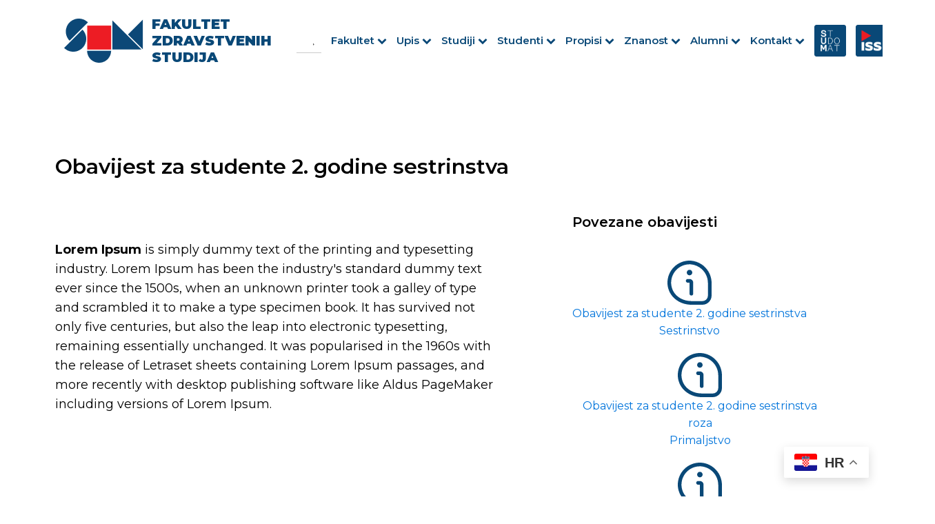

--- FILE ---
content_type: text/html; charset=UTF-8
request_url: https://fzs.sum.ba/obavijesti/obavijest-za-studente-2-godine-sestrinstva-roza-2/
body_size: 17292
content:
<!DOCTYPE html>
<html lang="hr" >
<head>
<meta charset="UTF-8">
<meta name="viewport" content="width=device-width, initial-scale=1.0">
<!-- WP_HEAD() START -->
<link rel="preload" as="style" href="https://fonts.googleapis.com/css?family=Montserrat:100,200,300,400,500,600,700,800,900|Source+Sans+Pro:100,200,300,400,500,600,700,800,900" >
<link rel="stylesheet" href="https://fonts.googleapis.com/css?family=Montserrat:100,200,300,400,500,600,700,800,900|Source+Sans+Pro:100,200,300,400,500,600,700,800,900">
<meta name='robots' content='max-image-preview:large' />
<title>Obavijest za studente 2. godine sestrinstva - Fakultet zdravstvenih studija</title>
<link rel="alternate" type="application/rss+xml" title="Fakultet zdravstvenih studija &raquo; Kanal" href="https://fzs.sum.ba/feed/" />
<link rel="alternate" type="application/rss+xml" title="Fakultet zdravstvenih studija &raquo; Kanal komentara" href="https://fzs.sum.ba/comments/feed/" />
<link rel="alternate" title="oEmbed (JSON)" type="application/json+oembed" href="https://fzs.sum.ba/wp-json/oembed/1.0/embed?url=https%3A%2F%2Ffzs.sum.ba%2Fobavijesti%2Fobavijest-za-studente-2-godine-sestrinstva-roza-2%2F" />
<link rel="alternate" title="oEmbed (XML)" type="text/xml+oembed" href="https://fzs.sum.ba/wp-json/oembed/1.0/embed?url=https%3A%2F%2Ffzs.sum.ba%2Fobavijesti%2Fobavijest-za-studente-2-godine-sestrinstva-roza-2%2F&#038;format=xml" />
<style id='wp-img-auto-sizes-contain-inline-css'>
img:is([sizes=auto i],[sizes^="auto," i]){contain-intrinsic-size:3000px 1500px}
/*# sourceURL=wp-img-auto-sizes-contain-inline-css */
</style>
<style id='wp-block-library-inline-css'>
:root{--wp-block-synced-color:#7a00df;--wp-block-synced-color--rgb:122,0,223;--wp-bound-block-color:var(--wp-block-synced-color);--wp-editor-canvas-background:#ddd;--wp-admin-theme-color:#007cba;--wp-admin-theme-color--rgb:0,124,186;--wp-admin-theme-color-darker-10:#006ba1;--wp-admin-theme-color-darker-10--rgb:0,107,160.5;--wp-admin-theme-color-darker-20:#005a87;--wp-admin-theme-color-darker-20--rgb:0,90,135;--wp-admin-border-width-focus:2px}@media (min-resolution:192dpi){:root{--wp-admin-border-width-focus:1.5px}}.wp-element-button{cursor:pointer}:root .has-very-light-gray-background-color{background-color:#eee}:root .has-very-dark-gray-background-color{background-color:#313131}:root .has-very-light-gray-color{color:#eee}:root .has-very-dark-gray-color{color:#313131}:root .has-vivid-green-cyan-to-vivid-cyan-blue-gradient-background{background:linear-gradient(135deg,#00d084,#0693e3)}:root .has-purple-crush-gradient-background{background:linear-gradient(135deg,#34e2e4,#4721fb 50%,#ab1dfe)}:root .has-hazy-dawn-gradient-background{background:linear-gradient(135deg,#faaca8,#dad0ec)}:root .has-subdued-olive-gradient-background{background:linear-gradient(135deg,#fafae1,#67a671)}:root .has-atomic-cream-gradient-background{background:linear-gradient(135deg,#fdd79a,#004a59)}:root .has-nightshade-gradient-background{background:linear-gradient(135deg,#330968,#31cdcf)}:root .has-midnight-gradient-background{background:linear-gradient(135deg,#020381,#2874fc)}:root{--wp--preset--font-size--normal:16px;--wp--preset--font-size--huge:42px}.has-regular-font-size{font-size:1em}.has-larger-font-size{font-size:2.625em}.has-normal-font-size{font-size:var(--wp--preset--font-size--normal)}.has-huge-font-size{font-size:var(--wp--preset--font-size--huge)}.has-text-align-center{text-align:center}.has-text-align-left{text-align:left}.has-text-align-right{text-align:right}.has-fit-text{white-space:nowrap!important}#end-resizable-editor-section{display:none}.aligncenter{clear:both}.items-justified-left{justify-content:flex-start}.items-justified-center{justify-content:center}.items-justified-right{justify-content:flex-end}.items-justified-space-between{justify-content:space-between}.screen-reader-text{border:0;clip-path:inset(50%);height:1px;margin:-1px;overflow:hidden;padding:0;position:absolute;width:1px;word-wrap:normal!important}.screen-reader-text:focus{background-color:#ddd;clip-path:none;color:#444;display:block;font-size:1em;height:auto;left:5px;line-height:normal;padding:15px 23px 14px;text-decoration:none;top:5px;width:auto;z-index:100000}html :where(.has-border-color){border-style:solid}html :where([style*=border-top-color]){border-top-style:solid}html :where([style*=border-right-color]){border-right-style:solid}html :where([style*=border-bottom-color]){border-bottom-style:solid}html :where([style*=border-left-color]){border-left-style:solid}html :where([style*=border-width]){border-style:solid}html :where([style*=border-top-width]){border-top-style:solid}html :where([style*=border-right-width]){border-right-style:solid}html :where([style*=border-bottom-width]){border-bottom-style:solid}html :where([style*=border-left-width]){border-left-style:solid}html :where(img[class*=wp-image-]){height:auto;max-width:100%}:where(figure){margin:0 0 1em}html :where(.is-position-sticky){--wp-admin--admin-bar--position-offset:var(--wp-admin--admin-bar--height,0px)}@media screen and (max-width:600px){html :where(.is-position-sticky){--wp-admin--admin-bar--position-offset:0px}}
/*# sourceURL=/wp-includes/css/dist/block-library/common.min.css */
</style>
<style id='classic-theme-styles-inline-css'>
/*! This file is auto-generated */
.wp-block-button__link{color:#fff;background-color:#32373c;border-radius:9999px;box-shadow:none;text-decoration:none;padding:calc(.667em + 2px) calc(1.333em + 2px);font-size:1.125em}.wp-block-file__button{background:#32373c;color:#fff;text-decoration:none}
/*# sourceURL=/wp-includes/css/classic-themes.min.css */
</style>
<link rel='stylesheet' id='fluent-forms-public-css' href='https://fzs.sum.ba/wp-content/plugins/fluentform/assets/css/fluent-forms-public.css?ver=6.1.14' media='all' />
<link rel='stylesheet' id='fluentform-public-default-css' href='https://fzs.sum.ba/wp-content/plugins/fluentform/assets/css/fluentform-public-default.css?ver=6.1.14' media='all' />
<style id='global-styles-inline-css'>
:root{--wp--preset--aspect-ratio--square: 1;--wp--preset--aspect-ratio--4-3: 4/3;--wp--preset--aspect-ratio--3-4: 3/4;--wp--preset--aspect-ratio--3-2: 3/2;--wp--preset--aspect-ratio--2-3: 2/3;--wp--preset--aspect-ratio--16-9: 16/9;--wp--preset--aspect-ratio--9-16: 9/16;--wp--preset--color--black: #000000;--wp--preset--color--cyan-bluish-gray: #abb8c3;--wp--preset--color--white: #ffffff;--wp--preset--color--pale-pink: #f78da7;--wp--preset--color--vivid-red: #cf2e2e;--wp--preset--color--luminous-vivid-orange: #ff6900;--wp--preset--color--luminous-vivid-amber: #fcb900;--wp--preset--color--light-green-cyan: #7bdcb5;--wp--preset--color--vivid-green-cyan: #00d084;--wp--preset--color--pale-cyan-blue: #8ed1fc;--wp--preset--color--vivid-cyan-blue: #0693e3;--wp--preset--color--vivid-purple: #9b51e0;--wp--preset--color--base: #ffffff;--wp--preset--color--contrast: #000000;--wp--preset--color--primary: #9DFF20;--wp--preset--color--secondary: #345C00;--wp--preset--color--tertiary: #F6F6F6;--wp--preset--gradient--vivid-cyan-blue-to-vivid-purple: linear-gradient(135deg,rgb(6,147,227) 0%,rgb(155,81,224) 100%);--wp--preset--gradient--light-green-cyan-to-vivid-green-cyan: linear-gradient(135deg,rgb(122,220,180) 0%,rgb(0,208,130) 100%);--wp--preset--gradient--luminous-vivid-amber-to-luminous-vivid-orange: linear-gradient(135deg,rgb(252,185,0) 0%,rgb(255,105,0) 100%);--wp--preset--gradient--luminous-vivid-orange-to-vivid-red: linear-gradient(135deg,rgb(255,105,0) 0%,rgb(207,46,46) 100%);--wp--preset--gradient--very-light-gray-to-cyan-bluish-gray: linear-gradient(135deg,rgb(238,238,238) 0%,rgb(169,184,195) 100%);--wp--preset--gradient--cool-to-warm-spectrum: linear-gradient(135deg,rgb(74,234,220) 0%,rgb(151,120,209) 20%,rgb(207,42,186) 40%,rgb(238,44,130) 60%,rgb(251,105,98) 80%,rgb(254,248,76) 100%);--wp--preset--gradient--blush-light-purple: linear-gradient(135deg,rgb(255,206,236) 0%,rgb(152,150,240) 100%);--wp--preset--gradient--blush-bordeaux: linear-gradient(135deg,rgb(254,205,165) 0%,rgb(254,45,45) 50%,rgb(107,0,62) 100%);--wp--preset--gradient--luminous-dusk: linear-gradient(135deg,rgb(255,203,112) 0%,rgb(199,81,192) 50%,rgb(65,88,208) 100%);--wp--preset--gradient--pale-ocean: linear-gradient(135deg,rgb(255,245,203) 0%,rgb(182,227,212) 50%,rgb(51,167,181) 100%);--wp--preset--gradient--electric-grass: linear-gradient(135deg,rgb(202,248,128) 0%,rgb(113,206,126) 100%);--wp--preset--gradient--midnight: linear-gradient(135deg,rgb(2,3,129) 0%,rgb(40,116,252) 100%);--wp--preset--font-size--small: clamp(0.875rem, 0.875rem + ((1vw - 0.2rem) * 0.227), 1rem);--wp--preset--font-size--medium: clamp(1rem, 1rem + ((1vw - 0.2rem) * 0.227), 1.125rem);--wp--preset--font-size--large: clamp(1.75rem, 1.75rem + ((1vw - 0.2rem) * 0.227), 1.875rem);--wp--preset--font-size--x-large: 2.25rem;--wp--preset--font-size--xx-large: clamp(6.1rem, 6.1rem + ((1vw - 0.2rem) * 7.091), 10rem);--wp--preset--font-family--dm-sans: "DM Sans", sans-serif;--wp--preset--font-family--ibm-plex-mono: 'IBM Plex Mono', monospace;--wp--preset--font-family--inter: "Inter", sans-serif;--wp--preset--font-family--system-font: -apple-system,BlinkMacSystemFont,"Segoe UI",Roboto,Oxygen-Sans,Ubuntu,Cantarell,"Helvetica Neue",sans-serif;--wp--preset--font-family--source-serif-pro: "Source Serif Pro", serif;--wp--preset--spacing--20: 0.44rem;--wp--preset--spacing--30: clamp(1.5rem, 5vw, 2rem);--wp--preset--spacing--40: clamp(1.8rem, 1.8rem + ((1vw - 0.48rem) * 2.885), 3rem);--wp--preset--spacing--50: clamp(2.5rem, 8vw, 4.5rem);--wp--preset--spacing--60: clamp(3.75rem, 10vw, 7rem);--wp--preset--spacing--70: clamp(5rem, 5.25rem + ((1vw - 0.48rem) * 9.096), 8rem);--wp--preset--spacing--80: clamp(7rem, 14vw, 11rem);--wp--preset--shadow--natural: 6px 6px 9px rgba(0, 0, 0, 0.2);--wp--preset--shadow--deep: 12px 12px 50px rgba(0, 0, 0, 0.4);--wp--preset--shadow--sharp: 6px 6px 0px rgba(0, 0, 0, 0.2);--wp--preset--shadow--outlined: 6px 6px 0px -3px rgb(255, 255, 255), 6px 6px rgb(0, 0, 0);--wp--preset--shadow--crisp: 6px 6px 0px rgb(0, 0, 0);}:root :where(.is-layout-flow) > :first-child{margin-block-start: 0;}:root :where(.is-layout-flow) > :last-child{margin-block-end: 0;}:root :where(.is-layout-flow) > *{margin-block-start: 1.5rem;margin-block-end: 0;}:root :where(.is-layout-constrained) > :first-child{margin-block-start: 0;}:root :where(.is-layout-constrained) > :last-child{margin-block-end: 0;}:root :where(.is-layout-constrained) > *{margin-block-start: 1.5rem;margin-block-end: 0;}:root :where(.is-layout-flex){gap: 1.5rem;}:root :where(.is-layout-grid){gap: 1.5rem;}body .is-layout-flex{display: flex;}.is-layout-flex{flex-wrap: wrap;align-items: center;}.is-layout-flex > :is(*, div){margin: 0;}body .is-layout-grid{display: grid;}.is-layout-grid > :is(*, div){margin: 0;}.has-black-color{color: var(--wp--preset--color--black) !important;}.has-cyan-bluish-gray-color{color: var(--wp--preset--color--cyan-bluish-gray) !important;}.has-white-color{color: var(--wp--preset--color--white) !important;}.has-pale-pink-color{color: var(--wp--preset--color--pale-pink) !important;}.has-vivid-red-color{color: var(--wp--preset--color--vivid-red) !important;}.has-luminous-vivid-orange-color{color: var(--wp--preset--color--luminous-vivid-orange) !important;}.has-luminous-vivid-amber-color{color: var(--wp--preset--color--luminous-vivid-amber) !important;}.has-light-green-cyan-color{color: var(--wp--preset--color--light-green-cyan) !important;}.has-vivid-green-cyan-color{color: var(--wp--preset--color--vivid-green-cyan) !important;}.has-pale-cyan-blue-color{color: var(--wp--preset--color--pale-cyan-blue) !important;}.has-vivid-cyan-blue-color{color: var(--wp--preset--color--vivid-cyan-blue) !important;}.has-vivid-purple-color{color: var(--wp--preset--color--vivid-purple) !important;}.has-black-background-color{background-color: var(--wp--preset--color--black) !important;}.has-cyan-bluish-gray-background-color{background-color: var(--wp--preset--color--cyan-bluish-gray) !important;}.has-white-background-color{background-color: var(--wp--preset--color--white) !important;}.has-pale-pink-background-color{background-color: var(--wp--preset--color--pale-pink) !important;}.has-vivid-red-background-color{background-color: var(--wp--preset--color--vivid-red) !important;}.has-luminous-vivid-orange-background-color{background-color: var(--wp--preset--color--luminous-vivid-orange) !important;}.has-luminous-vivid-amber-background-color{background-color: var(--wp--preset--color--luminous-vivid-amber) !important;}.has-light-green-cyan-background-color{background-color: var(--wp--preset--color--light-green-cyan) !important;}.has-vivid-green-cyan-background-color{background-color: var(--wp--preset--color--vivid-green-cyan) !important;}.has-pale-cyan-blue-background-color{background-color: var(--wp--preset--color--pale-cyan-blue) !important;}.has-vivid-cyan-blue-background-color{background-color: var(--wp--preset--color--vivid-cyan-blue) !important;}.has-vivid-purple-background-color{background-color: var(--wp--preset--color--vivid-purple) !important;}.has-black-border-color{border-color: var(--wp--preset--color--black) !important;}.has-cyan-bluish-gray-border-color{border-color: var(--wp--preset--color--cyan-bluish-gray) !important;}.has-white-border-color{border-color: var(--wp--preset--color--white) !important;}.has-pale-pink-border-color{border-color: var(--wp--preset--color--pale-pink) !important;}.has-vivid-red-border-color{border-color: var(--wp--preset--color--vivid-red) !important;}.has-luminous-vivid-orange-border-color{border-color: var(--wp--preset--color--luminous-vivid-orange) !important;}.has-luminous-vivid-amber-border-color{border-color: var(--wp--preset--color--luminous-vivid-amber) !important;}.has-light-green-cyan-border-color{border-color: var(--wp--preset--color--light-green-cyan) !important;}.has-vivid-green-cyan-border-color{border-color: var(--wp--preset--color--vivid-green-cyan) !important;}.has-pale-cyan-blue-border-color{border-color: var(--wp--preset--color--pale-cyan-blue) !important;}.has-vivid-cyan-blue-border-color{border-color: var(--wp--preset--color--vivid-cyan-blue) !important;}.has-vivid-purple-border-color{border-color: var(--wp--preset--color--vivid-purple) !important;}.has-vivid-cyan-blue-to-vivid-purple-gradient-background{background: var(--wp--preset--gradient--vivid-cyan-blue-to-vivid-purple) !important;}.has-light-green-cyan-to-vivid-green-cyan-gradient-background{background: var(--wp--preset--gradient--light-green-cyan-to-vivid-green-cyan) !important;}.has-luminous-vivid-amber-to-luminous-vivid-orange-gradient-background{background: var(--wp--preset--gradient--luminous-vivid-amber-to-luminous-vivid-orange) !important;}.has-luminous-vivid-orange-to-vivid-red-gradient-background{background: var(--wp--preset--gradient--luminous-vivid-orange-to-vivid-red) !important;}.has-very-light-gray-to-cyan-bluish-gray-gradient-background{background: var(--wp--preset--gradient--very-light-gray-to-cyan-bluish-gray) !important;}.has-cool-to-warm-spectrum-gradient-background{background: var(--wp--preset--gradient--cool-to-warm-spectrum) !important;}.has-blush-light-purple-gradient-background{background: var(--wp--preset--gradient--blush-light-purple) !important;}.has-blush-bordeaux-gradient-background{background: var(--wp--preset--gradient--blush-bordeaux) !important;}.has-luminous-dusk-gradient-background{background: var(--wp--preset--gradient--luminous-dusk) !important;}.has-pale-ocean-gradient-background{background: var(--wp--preset--gradient--pale-ocean) !important;}.has-electric-grass-gradient-background{background: var(--wp--preset--gradient--electric-grass) !important;}.has-midnight-gradient-background{background: var(--wp--preset--gradient--midnight) !important;}.has-small-font-size{font-size: var(--wp--preset--font-size--small) !important;}.has-medium-font-size{font-size: var(--wp--preset--font-size--medium) !important;}.has-large-font-size{font-size: var(--wp--preset--font-size--large) !important;}.has-x-large-font-size{font-size: var(--wp--preset--font-size--x-large) !important;}
/** search **/

#shortcode-37-31 > form:nth-child(1) > label:nth-child(1) > input:nth-child(2) {
border-top-width: 0px !important;
border-left-width: 0px !important;
border-right-width: 0px !important;
}

#shortcode-37-31 > form:nth-child(1) > button:nth-child(2) > span:nth-child(2) {
border-top-width: 0px !important;
border-left-width: 0px !important;
border-right-width: 0px !important;
background: transparent;
}

/*wp dashboard cpt ui*/

/****************************/
.taptap-search-button-wrapper.wp-toolbar-active, .taptap-search-wrapper.wp-toolbar-active, .taptap-search-background.wp-toolbar-active, .taptap-search-overlay, .taptap-logo-wrapper.wp-toolbar-active, .taptap-background-color, .taptap-background-overlay, .taptap-main-wrapper, .taptap-main-menu-button{
	display: none !important;
} 


@media (max-width: 1500px) {
	.section-width .ct-section-inner-wrap, .hero-title, #div_block-5-108 {
		padding-right: 80px !important;
		padding-left: 80px !important;
	}
}
@media (max-width: 1220px) {
	.section-width .ct-section-inner-wrap, .hero-title, #div_block-5-108 {
		padding-right: 20px !important;
		padding-left: 20px !important;
	}
}
@media (max-width: 1120px) {
	.sub-menu{
		padding-left:16px !important; 
	}
}
/*** nastavnici i suradnici ***/
.toggle-9571 .ct-fancy-icon {
  transition:0.3s ease-in-out all;
}
.toggle-9571-expanded .ct-fancy-icon {
  transform: rotate(90deg);
}
/**************************/
/*** studentski zbor ***/
.wptb-table-container-matrix{
	border: 1px solid #f0f0f0; 
}
/************************/
/******** ustroj *********/
.toggle-0620 #fancy_icon-1918-198,
.toggle-0620 #fancy_icon-534-198,
.toggle-0620 #fancy_icon-536-198,
.toggle-0620 #fancy_icon-920-198,
#_dynamic_list-377-198 .oxy-toggle .ct-fancy-icon,
#div_block-1629-198 .oxy-toggle .ct-fancy-icon{
	transition:0.3s ease-in-out all;
}
.toggle-0620-expanded #fancy_icon-1918-198,
.toggle-0620-expanded #fancy_icon-534-198,
.toggle-0620-expanded #fancy_icon-536-198,
.toggle-0620-expanded #fancy_icon-920-198,
#_dynamic_list-377-198 .toggle-9787-expanded .ct-fancy-icon,
#div_block-1629-198 .toggle-6416-expanded .ct-fancy-icon{
	transform:rotate(90deg) !important;
}

/************************/
.oxy-repeater-pages-wrap{
	display:none !important;
}

.toggle{
	display: flex !important;
	flex-direction: row-reverse !important;
	justify-content: space-between !important;
}
.oxy-expand-collapse-icon.oxy-eci-collapsed, .oxy-expand-collapse-icon{
	display:none !important;
}
.oxy-toggle-content{
	flex-direction: row !important;
justify-content: space-between !important;
	align-items: center !important;
}

/*-----------rotate img toggle---------*/
.toggle-4471-expanded .oxy-toggle-content img, .toggle-0814-expanded .oxy-toggle-content img{
	transform: rotate(90deg) !important;
} 
.img{
	transition:ease-in-out all 0.3s !important;
}

.red{
	font-weight:800;
	color: #F30000;
}
.blue{
	font-weight:800;
	color:#094877;
}

#_dynamic_list-132-9  a span {
	font-family: 'Montserrat';
color: #000;
font-weight: 700;
margin: 12px 20px 0px 20px;
}

/*---paginacija---*/

.wpgb-page a{
	background-color: #0C4877 !important;
border-radius: 6px !important;
color: white !important;
}
/** footer **/
.footer-links{
	color:#fff !important;
	text-decoration:underline;
}
.footer-links:hover{
	text-decoration:underline;
}

/*-------slike-------*/

.slika1, .slika2{
	width: fit-content !important;
}
.newDiv {
display: flex !important;
justify-content: center !important;
align-items: center !important;
gap: 18px !important;
margin-top: 14px !important;
}

@media(min-width:1120px){
	.newDiv{
		display:none !important;
	}
}

.link{
	color:black !important;
}
.title{
	font-weight:600;
}


/*tabela*/

table tbody tr td{
	border: 1px solid black !important;
	
}

/*------kartice---------*/

@media (max-width:479px){
	#_dynamic_list-4-388 > div:nth-child(2n){
	background-color:#f9f9f9 !important;
}
}

/*------------tabele responsive-----*/

#_dynamic_list-31-515 > div:last-child, #_dynamic_list-107-515 > div:last-child {
	border-bottom:1px solid black !important;
}


@media (max-width:992px){
	#div_block-84-591 > div:nth-child(2n), #div_block-87-591 > div:nth-child(2n), #div_block-150-591 > div:nth-child(2n), #div_block-218-591 > div:nth-child(2n), #div_block-287-591 > div:nth-child(2n){
	background-color:#f9f9f9 !important;
}
	#_dynamic_list-82-608 > div:nth-child(2n), #_dynamic_list-142-608 > div:nth-child(2n), #_dynamic_list-244-608 > div:nth-child(2n), #_dynamic_list-349-608 > div:nth-child(2n), #_dynamic_list-452-608 > div:nth-child(2n){
	background-color:#f9f9f9 !important;
}
	
}



/*-----toggle------*/

#_toggle-29-1039-1 {
border-top-left-radius: 10px;
border-top-right-radius: 10px;
}

#_toggle-301-1039 {
border-bottom-left-radius: 10px;
border-bottom-right-radius: 10px;
}

#div_block-305-1039 {
margin-top: -8px;
}

#_toggle-301-1039 {
z-index: 10;
}

/*-------- strelica rotate toggle------*/

.toggle-0956-expanded > .oxy-toggle-content img, .toggle-8129-expanded > .oxy-toggle-content img  {
	transform:rotate(90deg) !important;
}

.strelica{
	transition:ease-in-out all 0.3s !important;
}


.toggle-2804-expanded > .oxy-toggle-content img{
	transform:rotate(90deg) !important;
}

.toggle-6349-expanded  > .oxy-toggle-content img, .toggle-8129-expanded > .oxy-toggle-content img  {
	transform:rotate(90deg) !important;
}


/*-----ustroj parni elementi----*/
@media(max-width:991px){
#_dynamic_list-70-1039-1 > div:nth-child(even), #_dynamic_list-70-1039-2 > div:nth-child(even), #_dynamic_list-573-1039 > div:nth-child(even), #_dynamic_list-2281-1039 > div:nth-child(even), #_dynamic_list-2318-1039 > div:nth-child(even), #_dynamic_list-2355-1039 > div:nth-child(even), #_dynamic_list-2392-1039 > div:nth-child(even){
	background-color: #aaaaaa0a;
}
}

/*----search-----

div.asl_w .probox .promagnifier .innericon svg {
	fill: #b5b5b5 !important;
}
div.asl_m .probox .proclose svg {
	background: none !important;
	fill: #b5b5b5 !important;

}



-----*/

#shortcode-18-31 {
  visibility: visible;
  opacity: 1;
  transition: visibility 0s linear, opacity 0.5s;
}

#shortcode-18-31.expanded {
  visibility: hidden;
  opacity: 0;
}




/*------------------------

.is-search-submit {
	display: none !important;
}

.is-form-style input.is-search-input {
	border: none !important;
}

#is-search-input-1209 {
	border: none !important;
	border-bottom: 1px solid #ccc !important;
}

.is-search-form {
display: flex;
justify-content: flex-end;
}


------- slider static  ---------------*/

#slide-2313-9 {
margin-top: 0px !important;
margin-bottom: 0px !important;

/*height: 600px !important;*/
}
.unslider {
padding: 0px !important;
}
.unslider-wrap.unslider-carousel > li {
	padding: 0px !important;
}

.unslider-wrap.unslider-carousel > .unslider-active > div{
	/*height: 600px !important;*/
	margin-top: 0px !important;
	margin-bottom: 0px !important;
	padding-left: 120px !important;
	padding-right: 120px !important;
}

@media(max-width: 768px){
	.unslider-wrap.unslider-carousel > .unslider-active > div{
		padding-left: 80px !important;
	padding-right: 80px !important;
	}
}
@media(max-width: 480px){
	.unslider-wrap.unslider-carousel > .unslider-active > div{
		padding-left: 40px !important;
	padding-right: 40px !important;
	}
}
/*---------search text results-----*/
.is-ajax-search-details .is-title a, .is-ajax-search-post .is-title a {
font-size: 13px !important;
}
.is-ajax-result-description {
font-size: 12px !important;
}

/*---------search padding--------*/
@media (max-width:768px){
	.oxy-pro-menu .oxy-pro-menu-mobile-open-icon {
padding-right: 5px !important;
}
	
	#text_block-466-9, #text_block-1559-9, #text_block-472-9 {
	list-style: none !important;
}
	
}

@media (max-width:480px){
	#div_block-19-31 {
padding-right: 4px !important;
}
	
}

/*---menu responsive-----*/

@media (max-width: 1120px){
#-pro-menu-9-31 .oxy-pro-menu-off-canvas-container > div:first-child, #-pro-menu-9-31 .oxy-pro-menu-open-container > div:first-child {
  min-width: auto !important;
}
	.menu-header-menu-container{
		width:auto !important;
	}
}


/*-------search-------*/
#div_block-24-31{
	flex-direction: row !important;
}

#section-35-1415 > div > #div_block-31-1415 > #div_block-36-1415 > #shortcode-37-1415 > form > label > input.is-search-input{
	border:none !important;
	border-bottom:1px solid white !important;
	color:white !important;
}


#section-35-1415 .is-form-style.is-form-style-3 label {
  width: 100% !important;
}
#section-35-1415 #shortcode-37-1415 label #is-search-input-1212{
	border-radius: 2px !important;
background-color: #094877 !important;
}

#shortcode-37-1415 > div > div > #shortcode-37-1415 > form > label > input.is-search-input{
	border-bottom:1px solid white !important;
}
/*# sourceURL=global-styles-inline-css */
</style>
<link rel='stylesheet' id='oxygen-css' href='https://fzs.sum.ba/wp-content/plugins/oxygen/component-framework/oxygen.css?ver=4.9' media='all' />
<style id='wpgb-head-inline-css'>
.wp-grid-builder:not(.wpgb-template),.wpgb-facet{opacity:0.01}.wpgb-facet fieldset{margin:0;padding:0;border:none;outline:none;box-shadow:none}.wpgb-facet fieldset:last-child{margin-bottom:40px;}.wpgb-facet fieldset legend.wpgb-sr-only{height:1px;width:1px}
/*# sourceURL=wpgb-head-inline-css */
</style>
<link rel='stylesheet' id='ivory-search-styles-css' href='https://fzs.sum.ba/wp-content/plugins/add-search-to-menu/public/css/ivory-search.min.css?ver=5.5.7' media='all' />
<script src="https://fzs.sum.ba/wp-includes/js/jquery/jquery.min.js?ver=3.7.1" id="jquery-core-js"></script>
<script src="https://fzs.sum.ba/wp-content/plugins/sticky-menu-or-anything-on-scroll/assets/js/jq-sticky-anything.min.js?ver=2.1.1" id="stickyAnythingLib-js"></script>
<link rel="https://api.w.org/" href="https://fzs.sum.ba/wp-json/" /><link rel="alternate" title="JSON" type="application/json" href="https://fzs.sum.ba/wp-json/wp/v2/obavijesti/352" /><link rel="EditURI" type="application/rsd+xml" title="RSD" href="https://fzs.sum.ba/xmlrpc.php?rsd" />
<meta name="generator" content="WordPress 6.9" />
<link rel="canonical" href="https://fzs.sum.ba/obavijesti/obavijest-za-studente-2-godine-sestrinstva-roza-2/" />
<link rel='shortlink' href='https://fzs.sum.ba/?p=352' />
<noscript><style>.wp-grid-builder .wpgb-card.wpgb-card-hidden .wpgb-card-wrapper{opacity:1!important;visibility:visible!important;transform:none!important}.wpgb-facet {opacity:1!important;pointer-events:auto!important}.wpgb-facet *:not(.wpgb-pagination-facet){display:none}</style></noscript><style class='wp-fonts-local'>
@font-face{font-family:"DM Sans";font-style:normal;font-weight:400;font-display:fallback;src:url('https://fzs.sum.ba/wp-content/themes/oxygen-is-not-a-theme/assets/fonts/dm-sans/DMSans-Regular.woff2') format('woff2');font-stretch:normal;}
@font-face{font-family:"DM Sans";font-style:italic;font-weight:400;font-display:fallback;src:url('https://fzs.sum.ba/wp-content/themes/oxygen-is-not-a-theme/assets/fonts/dm-sans/DMSans-Regular-Italic.woff2') format('woff2');font-stretch:normal;}
@font-face{font-family:"DM Sans";font-style:normal;font-weight:700;font-display:fallback;src:url('https://fzs.sum.ba/wp-content/themes/oxygen-is-not-a-theme/assets/fonts/dm-sans/DMSans-Bold.woff2') format('woff2');font-stretch:normal;}
@font-face{font-family:"DM Sans";font-style:italic;font-weight:700;font-display:fallback;src:url('https://fzs.sum.ba/wp-content/themes/oxygen-is-not-a-theme/assets/fonts/dm-sans/DMSans-Bold-Italic.woff2') format('woff2');font-stretch:normal;}
@font-face{font-family:"IBM Plex Mono";font-style:normal;font-weight:300;font-display:block;src:url('https://fzs.sum.ba/wp-content/themes/oxygen-is-not-a-theme/assets/fonts/ibm-plex-mono/IBMPlexMono-Light.woff2') format('woff2');font-stretch:normal;}
@font-face{font-family:"IBM Plex Mono";font-style:normal;font-weight:400;font-display:block;src:url('https://fzs.sum.ba/wp-content/themes/oxygen-is-not-a-theme/assets/fonts/ibm-plex-mono/IBMPlexMono-Regular.woff2') format('woff2');font-stretch:normal;}
@font-face{font-family:"IBM Plex Mono";font-style:italic;font-weight:400;font-display:block;src:url('https://fzs.sum.ba/wp-content/themes/oxygen-is-not-a-theme/assets/fonts/ibm-plex-mono/IBMPlexMono-Italic.woff2') format('woff2');font-stretch:normal;}
@font-face{font-family:"IBM Plex Mono";font-style:normal;font-weight:700;font-display:block;src:url('https://fzs.sum.ba/wp-content/themes/oxygen-is-not-a-theme/assets/fonts/ibm-plex-mono/IBMPlexMono-Bold.woff2') format('woff2');font-stretch:normal;}
@font-face{font-family:Inter;font-style:normal;font-weight:200 900;font-display:fallback;src:url('https://fzs.sum.ba/wp-content/themes/oxygen-is-not-a-theme/assets/fonts/inter/Inter-VariableFont_slnt,wght.ttf') format('truetype');font-stretch:normal;}
@font-face{font-family:"Source Serif Pro";font-style:normal;font-weight:200 900;font-display:fallback;src:url('https://fzs.sum.ba/wp-content/themes/oxygen-is-not-a-theme/assets/fonts/source-serif-pro/SourceSerif4Variable-Roman.ttf.woff2') format('woff2');font-stretch:normal;}
@font-face{font-family:"Source Serif Pro";font-style:italic;font-weight:200 900;font-display:fallback;src:url('https://fzs.sum.ba/wp-content/themes/oxygen-is-not-a-theme/assets/fonts/source-serif-pro/SourceSerif4Variable-Italic.ttf.woff2') format('woff2');font-stretch:normal;}
</style>
<link rel="icon" href="https://fzs.sum.ba/wp-content/uploads/2023/04/novi.png" sizes="32x32" />
<link rel="icon" href="https://fzs.sum.ba/wp-content/uploads/2023/04/novi.png" sizes="192x192" />
<link rel="apple-touch-icon" href="https://fzs.sum.ba/wp-content/uploads/2023/04/novi.png" />
<meta name="msapplication-TileImage" content="https://fzs.sum.ba/wp-content/uploads/2023/04/novi.png" />
<link rel='stylesheet' id='oxygen-cache-8-css' href='//fzs.sum.ba/wp-content/uploads/oxygen/css/8.css?cache=1707988586&#038;ver=6.9' media='all' />
<link rel='stylesheet' id='oxygen-cache-31-css' href='//fzs.sum.ba/wp-content/uploads/oxygen/css/31.css?cache=1738574602&#038;ver=6.9' media='all' />
<link rel='stylesheet' id='oxygen-cache-331-css' href='//fzs.sum.ba/wp-content/uploads/oxygen/css/331.css?cache=1706253669&#038;ver=6.9' media='all' />
<link rel='stylesheet' id='oxygen-universal-styles-css' href='//fzs.sum.ba/wp-content/uploads/oxygen/css/universal.css?cache=1751961145&#038;ver=6.9' media='all' />
			<style type="text/css">
					</style>
		<!-- END OF WP_HEAD() -->
</head>
<body class="wp-singular obavijesti-template-default single single-obavijesti postid-352 wp-embed-responsive wp-theme-oxygen-is-not-a-theme  oxygen-body oxygen-is-not-a-theme" >




						<section id="section-2-31" class=" ct-section section-width" ><div class="ct-section-inner-wrap"><div id="div_block-3-31" class="ct-div-block" ><div id="div_block-5-31" class="ct-div-block" ><a id="link-13-31" class="ct-link" href="https://fzs.sum.ba/"   ><img  id="image-7-31" alt="" src="https://fzs.sum.ba/wp-content/uploads/2024/04/sum-logo.png" class="ct-image" srcset="" sizes="(max-width: 115px) 100vw, 115px" /><div id="text_block-31-31" class="ct-text-block" >FAKULTET<br>ZDRAVSTVENIH<br>STUDIJA<br></div></a>
		<div id="-pro-menu-39-31" class="oxy-pro-menu " ><div class="oxy-pro-menu-mobile-open-icon " data-off-canvas-alignment=""><svg id="-pro-menu-39-31-open-icon"><use xlink:href="#FontAwesomeicon-bars"></use></svg></div>

                
        <div class="oxy-pro-menu-container  oxy-pro-menu-dropdown-links-visible-on-mobile oxy-pro-menu-dropdown-links-toggle oxy-pro-menu-show-dropdown" data-aos-duration="400" 

             data-oxy-pro-menu-dropdown-animation="fade-up"
             data-oxy-pro-menu-dropdown-animation-duration="0.4"
             data-entire-parent-toggles-dropdown="true"

             
                          data-oxy-pro-menu-dropdown-animation-duration="0.4"
             
                          data-oxy-pro-menu-dropdown-links-on-mobile="toggle">
             
            <div class="menu-header-menu-container"><ul id="menu-header-menu" class="oxy-pro-menu-list"><li id="menu-item-32" class="menu-item menu-item-type-custom menu-item-object-custom menu-item-has-children menu-item-32"><a>Fakultet</a>
<ul class="sub-menu">
	<li id="menu-item-1384" class="menu-item menu-item-type-custom menu-item-object-custom menu-item-has-children menu-item-1384"><a>O nama</a>
	<ul class="sub-menu">
		<li id="menu-item-1385" class="menu-item menu-item-type-post_type menu-item-object-page menu-item-1385"><a href="https://fzs.sum.ba/rijec-dekanice/">Riječ dekanice</a></li>
		<li id="menu-item-1386" class="menu-item menu-item-type-post_type menu-item-object-page menu-item-1386"><a href="https://fzs.sum.ba/povijest-fakulteta/">Povijest fakulteta</a></li>
		<li id="menu-item-1387" class="menu-item menu-item-type-post_type menu-item-object-page menu-item-1387"><a href="https://fzs.sum.ba/misija-i-vizija/">Misija i vizija</a></li>
	</ul>
</li>
	<li id="menu-item-979" class="menu-item menu-item-type-custom menu-item-object-custom menu-item-has-children menu-item-979"><a>Ustroj</a>
	<ul class="sub-menu">
		<li id="menu-item-1394" class="menu-item menu-item-type-custom menu-item-object-custom menu-item-1394"><a href="https://fzs.sum.ba/kategorija/uprava/">Uprava i administracija</a></li>
		<li id="menu-item-1397" class="menu-item menu-item-type-custom menu-item-object-custom menu-item-1397"><a href="https://fzs.sum.ba/nastavnici/">Nastavnici i suradnici</a></li>
		<li id="menu-item-1398" class="menu-item menu-item-type-custom menu-item-object-custom menu-item-1398"><a href="https://fzs.sum.ba/katedre/">Katedre</a></li>
	</ul>
</li>
	<li id="menu-item-873" class="menu-item menu-item-type-custom menu-item-object-custom menu-item-873"><a href="https://fzs.sum.ba/galerija/">Galerija</a></li>
	<li id="menu-item-908" class="menu-item menu-item-type-custom menu-item-object-custom menu-item-has-children menu-item-908"><a href="https://fzs.sum.ba/osiguranje-kvalitete/">Osiguranje kvalitete</a>
	<ul class="sub-menu">
		<li id="menu-item-909" class="menu-item menu-item-type-custom menu-item-object-custom menu-item-909"><a href="https://fzs.sum.ba/kategorija_osiguranje_kvalitete/dokumenti/">Dokumenti</a></li>
		<li id="menu-item-910" class="menu-item menu-item-type-custom menu-item-object-custom menu-item-910"><a href="https://fzs.sum.ba/kategorija_osiguranje_kvalitete/vrednovanja-i-rezultati/">Vrednovanja i rezultati</a></li>
	</ul>
</li>
	<li id="menu-item-8791" class="menu-item menu-item-type-post_type menu-item-object-page menu-item-has-children menu-item-8791"><a href="https://fzs.sum.ba/medunarodna-suradnja/">Međunarodna suradnja</a>
	<ul class="sub-menu">
		<li id="menu-item-878" class="menu-item menu-item-type-custom menu-item-object-custom menu-item-878"><a href="https://fzs.sum.ba/kategorije_novosti_obavijesti/medunarodna-suradnaj/">Obavijesti</a></li>
	</ul>
</li>
	<li id="menu-item-9211" class="menu-item menu-item-type-post_type menu-item-object-page menu-item-has-children menu-item-9211"><a href="https://fzs.sum.ba/cjelozivotno-ucenje/">Cjeloživotno obrazovanje</a>
	<ul class="sub-menu">
		<li id="menu-item-9283" class="menu-item menu-item-type-post_type menu-item-object-page menu-item-9283"><a href="https://fzs.sum.ba/obavijesti-co/">Obavijesti CO</a></li>
	</ul>
</li>
</ul>
</li>
<li id="menu-item-781" class="menu-item menu-item-type-custom menu-item-object-custom menu-item-has-children menu-item-781"><a href="https://fzs.sum.ba/upisi-fzs/">Upis</a>
<ul class="sub-menu">
	<li id="menu-item-792" class="menu-item menu-item-type-custom menu-item-object-custom menu-item-792"><a href="https://fzs.sum.ba/preddiplomski-studij-upis/">Preddiplomski sveučilišni studij</a></li>
	<li id="menu-item-793" class="menu-item menu-item-type-custom menu-item-object-custom menu-item-793"><a href="https://fzs.sum.ba/diplomski-sveucilisni-studij/">Diplomski sveučilišni studij</a></li>
	<li id="menu-item-794" class="menu-item menu-item-type-custom menu-item-object-custom menu-item-794"><a href="https://fzs.sum.ba/poslijediplomski-doktorski-studij/">Poslijediplomski doktorski studij</a></li>
	<li id="menu-item-6048" class="menu-item menu-item-type-post_type menu-item-object-page menu-item-6048"><a href="https://fzs.sum.ba/priznavanje-obrazovnih-isprava/">Priznavanje obrazovnih isprava</a></li>
	<li id="menu-item-6052" class="menu-item menu-item-type-post_type menu-item-object-page menu-item-6052"><a href="https://fzs.sum.ba/razdoblje-studija/">Razdoblje studija</a></li>
	<li id="menu-item-9683" class="menu-item menu-item-type-post_type menu-item-object-page menu-item-9683"><a href="https://fzs.sum.ba/prijelaz-sum/">Prijelaz SUM</a></li>
</ul>
</li>
<li id="menu-item-33" class="menu-item menu-item-type-custom menu-item-object-custom menu-item-has-children menu-item-33"><a>Studiji</a>
<ul class="sub-menu">
	<li id="menu-item-1389" class="menu-item menu-item-type-custom menu-item-object-custom menu-item-1389"><a href="https://fzs.sum.ba/tip_studija/preddiplomski-studij/">Preddiplomski studij</a></li>
	<li id="menu-item-1390" class="menu-item menu-item-type-custom menu-item-object-custom menu-item-1390"><a href="https://fzs.sum.ba/tip_studija/diplomski-studij/">Diplomski studij</a></li>
	<li id="menu-item-1391" class="menu-item menu-item-type-custom menu-item-object-custom menu-item-1391"><a href="https://fzs.sum.ba/tip_studija/poslijediplomski-doktorski-studij/">Poslijediplomski doktorski studij</a></li>
</ul>
</li>
<li id="menu-item-34" class="menu-item menu-item-type-custom menu-item-object-custom menu-item-has-children menu-item-34"><a>Studenti</a>
<ul class="sub-menu">
	<li id="menu-item-597" class="menu-item menu-item-type-custom menu-item-object-custom menu-item-has-children menu-item-597"><a>Raspored predavanja i vježbi</a>
	<ul class="sub-menu">
		<li id="menu-item-728" class="menu-item menu-item-type-custom menu-item-object-custom menu-item-728"><a href="https://fzs.sum.ba/dokumenti_raspored/#preddiplomski">Preddiplomski sveučilišni studij</a></li>
		<li id="menu-item-727" class="menu-item menu-item-type-custom menu-item-object-custom menu-item-727"><a href="https://fzs.sum.ba/dokumenti_raspored/#diplomski">Diplomski sveučilišni studij</a></li>
		<li id="menu-item-729" class="menu-item menu-item-type-custom menu-item-object-custom menu-item-729"><a href="https://fzs.sum.ba/dokumenti_raspored/#poslijediplomski">Poslijediplomski sveučilišni studij</a></li>
	</ul>
</li>
	<li id="menu-item-782" class="menu-item menu-item-type-custom menu-item-object-custom menu-item-has-children menu-item-782"><a>Kalendar nastavne djelatnosti</a>
	<ul class="sub-menu">
		<li id="menu-item-783" class="menu-item menu-item-type-custom menu-item-object-custom menu-item-783"><a href="https://fzs.sum.ba/kalendar-nastave-preddiplomski/">Preddiplomski sveučilišni studij</a></li>
		<li id="menu-item-784" class="menu-item menu-item-type-custom menu-item-object-custom menu-item-784"><a href="https://fzs.sum.ba/kalendar-nastave-diplomski/">Diplomski sveučilišni studij</a></li>
		<li id="menu-item-785" class="menu-item menu-item-type-custom menu-item-object-custom menu-item-785"><a href="https://fzs.sum.ba/kalendar-nastave-poslijediplomski/">Poslijediplomski sveučilišni studij</a></li>
	</ul>
</li>
	<li id="menu-item-10016" class="menu-item menu-item-type-custom menu-item-object-custom menu-item-has-children menu-item-10016"><a href="/">Ispitni rokovi</a>
	<ul class="sub-menu">
		<li id="menu-item-10011" class="menu-item menu-item-type-custom menu-item-object-custom menu-item-10011"><a href="https://fzs.sum.ba/wp-content/uploads/2025/10/Sanitarno-inz.pdf">Preddiplomski studij sanitarnog inženjerstva</a></li>
		<li id="menu-item-10004" class="menu-item menu-item-type-custom menu-item-object-custom menu-item-10004"><a href="https://fzs.sum.ba/wp-content/uploads/2025/10/Radioloska-tehnologija.pdf">Preddiplomski studij radiološke tehnologije</a></li>
		<li id="menu-item-9999" class="menu-item menu-item-type-custom menu-item-object-custom menu-item-9999"><a href="https://fzs.sum.ba/wp-content/uploads/2025/10/Sestrinstvo.pdf">Preddiplomski studij sestrinstva</a></li>
		<li id="menu-item-10001" class="menu-item menu-item-type-custom menu-item-object-custom menu-item-10001"><a href="https://fzs.sum.ba/wp-content/uploads/2025/10/Fizioterapija.pdf">Preddiplomski studij fizioterapije</a></li>
		<li id="menu-item-10009" class="menu-item menu-item-type-custom menu-item-object-custom menu-item-10009"><a href="https://fzs.sum.ba/wp-content/uploads/2025/10/Primaljstvo-1.pdf">Preddiplomski studij primaljstva</a></li>
		<li id="menu-item-9993" class="menu-item menu-item-type-custom menu-item-object-custom menu-item-9993"><a href="https://fzs.sum.ba/wp-content/uploads/2025/10/Tablica-za-godisnje-ispitne-rokove.pdf">Diplomski studiji</a></li>
	</ul>
</li>
	<li id="menu-item-645" class="menu-item menu-item-type-custom menu-item-object-custom menu-item-645"><a href="https://fzs.sum.ba/profesor/">Konzultacije</a></li>
	<li id="menu-item-672" class="menu-item menu-item-type-custom menu-item-object-custom menu-item-672"><a href="https://fzs.sum.ba/udruga-studenata/">Udruga studenata FZS</a></li>
	<li id="menu-item-710" class="menu-item menu-item-type-post_type menu-item-object-page menu-item-710"><a href="https://fzs.sum.ba/studentski-zbor/">Studentski zbor</a></li>
	<li id="menu-item-9479" class="menu-item menu-item-type-post_type menu-item-object-page menu-item-9479"><a href="https://fzs.sum.ba/studentska-sluzba/">Studentska služba</a></li>
	<li id="menu-item-476" class="menu-item menu-item-type-custom menu-item-object-custom menu-item-476"><a href="https://eucenje.sum.ba/">E-učenje (SUMARUM)</a></li>
</ul>
</li>
<li id="menu-item-35" class="menu-item menu-item-type-custom menu-item-object-custom menu-item-has-children menu-item-35"><a>Propisi</a>
<ul class="sub-menu">
	<li id="menu-item-494" class="menu-item menu-item-type-custom menu-item-object-custom menu-item-494"><a href="https://fzs.sum.ba/zakon-i-statut/">Zakon i statut</a></li>
	<li id="menu-item-493" class="menu-item menu-item-type-custom menu-item-object-custom menu-item-493"><a href="https://fzs.sum.ba/pravilnici/">Pravilnici</a></li>
	<li id="menu-item-495" class="menu-item menu-item-type-custom menu-item-object-custom menu-item-495"><a href="https://fzs.sum.ba/odluke/">Odluke</a></li>
	<li id="menu-item-36" class="menu-item menu-item-type-custom menu-item-object-custom menu-item-36"><a href="https://fzs.sum.ba/dokumenti/">Dokumenti</a></li>
</ul>
</li>
<li id="menu-item-37" class="menu-item menu-item-type-custom menu-item-object-custom menu-item-has-children menu-item-37"><a>Znanost</a>
<ul class="sub-menu">
	<li id="menu-item-8276" class="menu-item menu-item-type-post_type menu-item-object-page menu-item-8276"><a href="https://fzs.sum.ba/kontakti/">Kontakti</a></li>
	<li id="menu-item-8277" class="menu-item menu-item-type-post_type menu-item-object-page menu-item-8277"><a href="https://fzs.sum.ba/naziv-afilijacija/">Naziv afilijacija</a></li>
	<li id="menu-item-8278" class="menu-item menu-item-type-post_type menu-item-object-page menu-item-8278"><a href="https://fzs.sum.ba/znanstveno-istrazivacke-skupine/">Znanstveno istraživačke skupine</a></li>
	<li id="menu-item-516" class="menu-item menu-item-type-custom menu-item-object-custom menu-item-516"><a href="https://fzs.sum.ba/projekti/">Projekti</a></li>
	<li id="menu-item-562" class="menu-item menu-item-type-custom menu-item-object-custom menu-item-has-children menu-item-562"><a href="https://fzs.sum.ba/skupovi/">Znanstveni Skupovi</a>
	<ul class="sub-menu">
		<li id="menu-item-931" class="menu-item menu-item-type-custom menu-item-object-custom menu-item-931"><a href="https://fzs.sum.ba/simpozij-2/">Simpozij</a></li>
		<li id="menu-item-984" class="menu-item menu-item-type-custom menu-item-object-custom menu-item-984"><a href="https://fzs.sum.ba/arhiva/">Arhiva</a></li>
	</ul>
</li>
	<li id="menu-item-8282" class="menu-item menu-item-type-post_type menu-item-object-page menu-item-8282"><a href="https://fzs.sum.ba/potpora-istrazivacima/">Potpora istraživačima</a></li>
	<li id="menu-item-8434" class="menu-item menu-item-type-post_type menu-item-object-page menu-item-8434"><a href="https://fzs.sum.ba/publikacije-2/">Publikacije</a></li>
	<li id="menu-item-6973" class="menu-item menu-item-type-post_type menu-item-object-page menu-item-6973"><a href="https://fzs.sum.ba/knjiznica/">Knjižnica</a></li>
	<li id="menu-item-874" class="menu-item menu-item-type-custom menu-item-object-custom menu-item-has-children menu-item-874"><a href="https://hrcak.srce.hr/ojs/index.php/zdravstveniglasnik">Zdravstveni glasnik</a>
	<ul class="sub-menu">
		<li id="menu-item-5829" class="menu-item menu-item-type-custom menu-item-object-custom menu-item-5829"><a href="https://hrcak.srce.hr/ojs/index.php/zdravstveniglasnik/issue/archive">Arhiva</a></li>
		<li id="menu-item-7054" class="menu-item menu-item-type-taxonomy menu-item-object-zdravstveni_glasnik_tax menu-item-7054"><a href="https://fzs.sum.ba/zdravstveni_glasnik_tax/arhiva/">Arhiva</a></li>
	</ul>
</li>
</ul>
</li>
<li id="menu-item-9538" class="menu-item menu-item-type-custom menu-item-object-custom menu-item-has-children menu-item-9538"><a href="https://fzs.sum.ba/o-nama-3/">Alumni</a>
<ul class="sub-menu">
	<li id="menu-item-8453" class="menu-item menu-item-type-post_type menu-item-object-page menu-item-8453"><a href="https://fzs.sum.ba/o-nama-3/">O nama</a></li>
	<li id="menu-item-8454" class="menu-item menu-item-type-post_type menu-item-object-page menu-item-8454"><a href="https://fzs.sum.ba/online-pristupnica/">Online pristupnica</a></li>
	<li id="menu-item-911" class="menu-item menu-item-type-custom menu-item-object-custom menu-item-911"><a href="https://fzs.sum.ba/alumni/">Novosti/Događaji</a></li>
	<li id="menu-item-8456" class="menu-item menu-item-type-post_type menu-item-object-page menu-item-8456"><a href="https://fzs.sum.ba/kontakt-2/">Kontakt</a></li>
</ul>
</li>
<li id="menu-item-38" class="menu-item menu-item-type-custom menu-item-object-custom menu-item-has-children menu-item-38"><a href="https://fzs.sum.ba/kontakt/">Kontakt</a>
<ul class="sub-menu">
	<li id="menu-item-9409" class="menu-item menu-item-type-custom menu-item-object-custom menu-item-9409"><a href="https://fzs.sum.ba/kontakt/">Kontakt</a></li>
	<li id="menu-item-9485" class="menu-item menu-item-type-custom menu-item-object-custom menu-item-9485"><a href="https://fzs.sum.ba/studentska-sluzba/">Studentska služba</a></li>
	<li id="menu-item-8698" class="menu-item menu-item-type-post_type menu-item-object-page menu-item-8698"><a href="https://fzs.sum.ba/rezervacija-dvorana/">Rezervacija dvorana</a></li>
</ul>
</li>
</ul></div>
            <div class="oxy-pro-menu-mobile-close-icon"><svg id="svg--pro-menu-39-31"><use xlink:href="#FontAwesomeicon-close"></use></svg></div>

        </div>

        </div>

		<script type="text/javascript">
			jQuery('#-pro-menu-39-31 .oxy-pro-menu-show-dropdown .menu-item-has-children > a', 'body').each(function(){
                jQuery(this).append('<div class="oxy-pro-menu-dropdown-icon-click-area"><svg class="oxy-pro-menu-dropdown-icon"><use xlink:href="#FontAwesomeicon-chevron-down"></use></svg></div>');
            });
            jQuery('#-pro-menu-39-31 .oxy-pro-menu-show-dropdown .menu-item:not(.menu-item-has-children) > a', 'body').each(function(){
                jQuery(this).append('<div class="oxy-pro-menu-dropdown-icon-click-area"></div>');
            });			</script></div><div id="div_block-24-31" class="ct-div-block" ><div id="shortcode-18-31" class="ct-shortcode" ><form data-min-no-for-search=1 data-result-box-max-height=400 data-form-id=1209 class="is-search-form is-disable-submit is-form-style is-form-style-3 is-form-id-1209 is-ajax-search" action="https://fzs.sum.ba/" method="get" role="search" ><label for="is-search-input-1209"><span class="is-screen-reader-text">Search for:</span><input  type="search" id="is-search-input-1209" name="s" value="" class="is-search-input" placeholder="Search here..." autocomplete=off /><span class="is-loader-image" style="display: none;background-image:url(https://fzs.sum.ba/wp-content/plugins/add-search-to-menu/public/images/spinner.gif);" ></span></label><button type="submit" class="is-search-submit"><span class="is-screen-reader-text">Search Button</span><span class="is-search-icon"><svg focusable="false" aria-label="Search" xmlns="http://www.w3.org/2000/svg" viewBox="0 0 24 24" width="24px"><path d="M15.5 14h-.79l-.28-.27C15.41 12.59 16 11.11 16 9.5 16 5.91 13.09 3 9.5 3S3 5.91 3 9.5 5.91 16 9.5 16c1.61 0 3.09-.59 4.23-1.57l.27.28v.79l5 4.99L20.49 19l-4.99-5zm-6 0C7.01 14 5 11.99 5 9.5S7.01 5 9.5 5 14 7.01 14 9.5 11.99 14 9.5 14z"></path></svg></span></button><input type="hidden" name="id" value="1209" /></form></div><a id="div_block-19-31" class="ct-link" href="http://"   ><div id="fancy_icon-20-31" class="ct-fancy-icon" ><svg id="svg-fancy_icon-20-31"><use xlink:href="#FontAwesomeicon-search"></use></svg></div></a></div><div id="div_block-6-31" class="ct-div-block" ><div id="div_block-35-31" class="ct-div-block" ><div id="shortcode-37-31" class="ct-shortcode" ><form data-min-no-for-search=1 data-result-box-max-height=400 data-form-id=1209 class="is-search-form is-disable-submit is-form-style is-form-style-3 is-form-id-1209 is-ajax-search" action="https://fzs.sum.ba/" method="get" role="search" ><label for="is-search-input-1209"><span class="is-screen-reader-text">Search for:</span><input  type="search" id="is-search-input-1209" name="s" value="" class="is-search-input" placeholder="Search here..." autocomplete=off /><span class="is-loader-image" style="display: none;background-image:url(https://fzs.sum.ba/wp-content/plugins/add-search-to-menu/public/images/spinner.gif);" ></span></label><button type="submit" class="is-search-submit"><span class="is-screen-reader-text">Search Button</span><span class="is-search-icon"><svg focusable="false" aria-label="Search" xmlns="http://www.w3.org/2000/svg" viewBox="0 0 24 24" width="24px"><path d="M15.5 14h-.79l-.28-.27C15.41 12.59 16 11.11 16 9.5 16 5.91 13.09 3 9.5 3S3 5.91 3 9.5 5.91 16 9.5 16c1.61 0 3.09-.59 4.23-1.57l.27.28v.79l5 4.99L20.49 19l-4.99-5zm-6 0C7.01 14 5 11.99 5 9.5S7.01 5 9.5 5 14 7.01 14 9.5 11.99 14 9.5 14z"></path></svg></span></button><input type="hidden" name="id" value="1209" /></form></div></div>
		<div id="-pro-menu-9-31" class="oxy-pro-menu " ><div class="oxy-pro-menu-mobile-open-icon " data-off-canvas-alignment=""><svg id="-pro-menu-9-31-open-icon"><use xlink:href="#FontAwesomeicon-bars"></use></svg></div>

                
        <div class="oxy-pro-menu-container  oxy-pro-menu-dropdown-links-visible-on-mobile oxy-pro-menu-dropdown-links-toggle oxy-pro-menu-show-dropdown" data-aos-duration="400" 

             data-oxy-pro-menu-dropdown-animation="fade-up"
             data-oxy-pro-menu-dropdown-animation-duration="0.4"
             data-entire-parent-toggles-dropdown="true"

             
                          data-oxy-pro-menu-dropdown-animation-duration="0.4"
             
                          data-oxy-pro-menu-dropdown-links-on-mobile="toggle">
             
            <div class="menu-header-menu-container"><ul id="menu-header-menu-1" class="oxy-pro-menu-list"><li class="menu-item menu-item-type-custom menu-item-object-custom menu-item-has-children menu-item-32"><a>Fakultet</a>
<ul class="sub-menu">
	<li class="menu-item menu-item-type-custom menu-item-object-custom menu-item-has-children menu-item-1384"><a>O nama</a>
	<ul class="sub-menu">
		<li class="menu-item menu-item-type-post_type menu-item-object-page menu-item-1385"><a href="https://fzs.sum.ba/rijec-dekanice/">Riječ dekanice</a></li>
		<li class="menu-item menu-item-type-post_type menu-item-object-page menu-item-1386"><a href="https://fzs.sum.ba/povijest-fakulteta/">Povijest fakulteta</a></li>
		<li class="menu-item menu-item-type-post_type menu-item-object-page menu-item-1387"><a href="https://fzs.sum.ba/misija-i-vizija/">Misija i vizija</a></li>
	</ul>
</li>
	<li class="menu-item menu-item-type-custom menu-item-object-custom menu-item-has-children menu-item-979"><a>Ustroj</a>
	<ul class="sub-menu">
		<li class="menu-item menu-item-type-custom menu-item-object-custom menu-item-1394"><a href="https://fzs.sum.ba/kategorija/uprava/">Uprava i administracija</a></li>
		<li class="menu-item menu-item-type-custom menu-item-object-custom menu-item-1397"><a href="https://fzs.sum.ba/nastavnici/">Nastavnici i suradnici</a></li>
		<li class="menu-item menu-item-type-custom menu-item-object-custom menu-item-1398"><a href="https://fzs.sum.ba/katedre/">Katedre</a></li>
	</ul>
</li>
	<li class="menu-item menu-item-type-custom menu-item-object-custom menu-item-873"><a href="https://fzs.sum.ba/galerija/">Galerija</a></li>
	<li class="menu-item menu-item-type-custom menu-item-object-custom menu-item-has-children menu-item-908"><a href="https://fzs.sum.ba/osiguranje-kvalitete/">Osiguranje kvalitete</a>
	<ul class="sub-menu">
		<li class="menu-item menu-item-type-custom menu-item-object-custom menu-item-909"><a href="https://fzs.sum.ba/kategorija_osiguranje_kvalitete/dokumenti/">Dokumenti</a></li>
		<li class="menu-item menu-item-type-custom menu-item-object-custom menu-item-910"><a href="https://fzs.sum.ba/kategorija_osiguranje_kvalitete/vrednovanja-i-rezultati/">Vrednovanja i rezultati</a></li>
	</ul>
</li>
	<li class="menu-item menu-item-type-post_type menu-item-object-page menu-item-has-children menu-item-8791"><a href="https://fzs.sum.ba/medunarodna-suradnja/">Međunarodna suradnja</a>
	<ul class="sub-menu">
		<li class="menu-item menu-item-type-custom menu-item-object-custom menu-item-878"><a href="https://fzs.sum.ba/kategorije_novosti_obavijesti/medunarodna-suradnaj/">Obavijesti</a></li>
	</ul>
</li>
	<li class="menu-item menu-item-type-post_type menu-item-object-page menu-item-has-children menu-item-9211"><a href="https://fzs.sum.ba/cjelozivotno-ucenje/">Cjeloživotno obrazovanje</a>
	<ul class="sub-menu">
		<li class="menu-item menu-item-type-post_type menu-item-object-page menu-item-9283"><a href="https://fzs.sum.ba/obavijesti-co/">Obavijesti CO</a></li>
	</ul>
</li>
</ul>
</li>
<li class="menu-item menu-item-type-custom menu-item-object-custom menu-item-has-children menu-item-781"><a href="https://fzs.sum.ba/upisi-fzs/">Upis</a>
<ul class="sub-menu">
	<li class="menu-item menu-item-type-custom menu-item-object-custom menu-item-792"><a href="https://fzs.sum.ba/preddiplomski-studij-upis/">Preddiplomski sveučilišni studij</a></li>
	<li class="menu-item menu-item-type-custom menu-item-object-custom menu-item-793"><a href="https://fzs.sum.ba/diplomski-sveucilisni-studij/">Diplomski sveučilišni studij</a></li>
	<li class="menu-item menu-item-type-custom menu-item-object-custom menu-item-794"><a href="https://fzs.sum.ba/poslijediplomski-doktorski-studij/">Poslijediplomski doktorski studij</a></li>
	<li class="menu-item menu-item-type-post_type menu-item-object-page menu-item-6048"><a href="https://fzs.sum.ba/priznavanje-obrazovnih-isprava/">Priznavanje obrazovnih isprava</a></li>
	<li class="menu-item menu-item-type-post_type menu-item-object-page menu-item-6052"><a href="https://fzs.sum.ba/razdoblje-studija/">Razdoblje studija</a></li>
	<li class="menu-item menu-item-type-post_type menu-item-object-page menu-item-9683"><a href="https://fzs.sum.ba/prijelaz-sum/">Prijelaz SUM</a></li>
</ul>
</li>
<li class="menu-item menu-item-type-custom menu-item-object-custom menu-item-has-children menu-item-33"><a>Studiji</a>
<ul class="sub-menu">
	<li class="menu-item menu-item-type-custom menu-item-object-custom menu-item-1389"><a href="https://fzs.sum.ba/tip_studija/preddiplomski-studij/">Preddiplomski studij</a></li>
	<li class="menu-item menu-item-type-custom menu-item-object-custom menu-item-1390"><a href="https://fzs.sum.ba/tip_studija/diplomski-studij/">Diplomski studij</a></li>
	<li class="menu-item menu-item-type-custom menu-item-object-custom menu-item-1391"><a href="https://fzs.sum.ba/tip_studija/poslijediplomski-doktorski-studij/">Poslijediplomski doktorski studij</a></li>
</ul>
</li>
<li class="menu-item menu-item-type-custom menu-item-object-custom menu-item-has-children menu-item-34"><a>Studenti</a>
<ul class="sub-menu">
	<li class="menu-item menu-item-type-custom menu-item-object-custom menu-item-has-children menu-item-597"><a>Raspored predavanja i vježbi</a>
	<ul class="sub-menu">
		<li class="menu-item menu-item-type-custom menu-item-object-custom menu-item-728"><a href="https://fzs.sum.ba/dokumenti_raspored/#preddiplomski">Preddiplomski sveučilišni studij</a></li>
		<li class="menu-item menu-item-type-custom menu-item-object-custom menu-item-727"><a href="https://fzs.sum.ba/dokumenti_raspored/#diplomski">Diplomski sveučilišni studij</a></li>
		<li class="menu-item menu-item-type-custom menu-item-object-custom menu-item-729"><a href="https://fzs.sum.ba/dokumenti_raspored/#poslijediplomski">Poslijediplomski sveučilišni studij</a></li>
	</ul>
</li>
	<li class="menu-item menu-item-type-custom menu-item-object-custom menu-item-has-children menu-item-782"><a>Kalendar nastavne djelatnosti</a>
	<ul class="sub-menu">
		<li class="menu-item menu-item-type-custom menu-item-object-custom menu-item-783"><a href="https://fzs.sum.ba/kalendar-nastave-preddiplomski/">Preddiplomski sveučilišni studij</a></li>
		<li class="menu-item menu-item-type-custom menu-item-object-custom menu-item-784"><a href="https://fzs.sum.ba/kalendar-nastave-diplomski/">Diplomski sveučilišni studij</a></li>
		<li class="menu-item menu-item-type-custom menu-item-object-custom menu-item-785"><a href="https://fzs.sum.ba/kalendar-nastave-poslijediplomski/">Poslijediplomski sveučilišni studij</a></li>
	</ul>
</li>
	<li class="menu-item menu-item-type-custom menu-item-object-custom menu-item-has-children menu-item-10016"><a href="/">Ispitni rokovi</a>
	<ul class="sub-menu">
		<li class="menu-item menu-item-type-custom menu-item-object-custom menu-item-10011"><a href="https://fzs.sum.ba/wp-content/uploads/2025/10/Sanitarno-inz.pdf">Preddiplomski studij sanitarnog inženjerstva</a></li>
		<li class="menu-item menu-item-type-custom menu-item-object-custom menu-item-10004"><a href="https://fzs.sum.ba/wp-content/uploads/2025/10/Radioloska-tehnologija.pdf">Preddiplomski studij radiološke tehnologije</a></li>
		<li class="menu-item menu-item-type-custom menu-item-object-custom menu-item-9999"><a href="https://fzs.sum.ba/wp-content/uploads/2025/10/Sestrinstvo.pdf">Preddiplomski studij sestrinstva</a></li>
		<li class="menu-item menu-item-type-custom menu-item-object-custom menu-item-10001"><a href="https://fzs.sum.ba/wp-content/uploads/2025/10/Fizioterapija.pdf">Preddiplomski studij fizioterapije</a></li>
		<li class="menu-item menu-item-type-custom menu-item-object-custom menu-item-10009"><a href="https://fzs.sum.ba/wp-content/uploads/2025/10/Primaljstvo-1.pdf">Preddiplomski studij primaljstva</a></li>
		<li class="menu-item menu-item-type-custom menu-item-object-custom menu-item-9993"><a href="https://fzs.sum.ba/wp-content/uploads/2025/10/Tablica-za-godisnje-ispitne-rokove.pdf">Diplomski studiji</a></li>
	</ul>
</li>
	<li class="menu-item menu-item-type-custom menu-item-object-custom menu-item-645"><a href="https://fzs.sum.ba/profesor/">Konzultacije</a></li>
	<li class="menu-item menu-item-type-custom menu-item-object-custom menu-item-672"><a href="https://fzs.sum.ba/udruga-studenata/">Udruga studenata FZS</a></li>
	<li class="menu-item menu-item-type-post_type menu-item-object-page menu-item-710"><a href="https://fzs.sum.ba/studentski-zbor/">Studentski zbor</a></li>
	<li class="menu-item menu-item-type-post_type menu-item-object-page menu-item-9479"><a href="https://fzs.sum.ba/studentska-sluzba/">Studentska služba</a></li>
	<li class="menu-item menu-item-type-custom menu-item-object-custom menu-item-476"><a href="https://eucenje.sum.ba/">E-učenje (SUMARUM)</a></li>
</ul>
</li>
<li class="menu-item menu-item-type-custom menu-item-object-custom menu-item-has-children menu-item-35"><a>Propisi</a>
<ul class="sub-menu">
	<li class="menu-item menu-item-type-custom menu-item-object-custom menu-item-494"><a href="https://fzs.sum.ba/zakon-i-statut/">Zakon i statut</a></li>
	<li class="menu-item menu-item-type-custom menu-item-object-custom menu-item-493"><a href="https://fzs.sum.ba/pravilnici/">Pravilnici</a></li>
	<li class="menu-item menu-item-type-custom menu-item-object-custom menu-item-495"><a href="https://fzs.sum.ba/odluke/">Odluke</a></li>
	<li class="menu-item menu-item-type-custom menu-item-object-custom menu-item-36"><a href="https://fzs.sum.ba/dokumenti/">Dokumenti</a></li>
</ul>
</li>
<li class="menu-item menu-item-type-custom menu-item-object-custom menu-item-has-children menu-item-37"><a>Znanost</a>
<ul class="sub-menu">
	<li class="menu-item menu-item-type-post_type menu-item-object-page menu-item-8276"><a href="https://fzs.sum.ba/kontakti/">Kontakti</a></li>
	<li class="menu-item menu-item-type-post_type menu-item-object-page menu-item-8277"><a href="https://fzs.sum.ba/naziv-afilijacija/">Naziv afilijacija</a></li>
	<li class="menu-item menu-item-type-post_type menu-item-object-page menu-item-8278"><a href="https://fzs.sum.ba/znanstveno-istrazivacke-skupine/">Znanstveno istraživačke skupine</a></li>
	<li class="menu-item menu-item-type-custom menu-item-object-custom menu-item-516"><a href="https://fzs.sum.ba/projekti/">Projekti</a></li>
	<li class="menu-item menu-item-type-custom menu-item-object-custom menu-item-has-children menu-item-562"><a href="https://fzs.sum.ba/skupovi/">Znanstveni Skupovi</a>
	<ul class="sub-menu">
		<li class="menu-item menu-item-type-custom menu-item-object-custom menu-item-931"><a href="https://fzs.sum.ba/simpozij-2/">Simpozij</a></li>
		<li class="menu-item menu-item-type-custom menu-item-object-custom menu-item-984"><a href="https://fzs.sum.ba/arhiva/">Arhiva</a></li>
	</ul>
</li>
	<li class="menu-item menu-item-type-post_type menu-item-object-page menu-item-8282"><a href="https://fzs.sum.ba/potpora-istrazivacima/">Potpora istraživačima</a></li>
	<li class="menu-item menu-item-type-post_type menu-item-object-page menu-item-8434"><a href="https://fzs.sum.ba/publikacije-2/">Publikacije</a></li>
	<li class="menu-item menu-item-type-post_type menu-item-object-page menu-item-6973"><a href="https://fzs.sum.ba/knjiznica/">Knjižnica</a></li>
	<li class="menu-item menu-item-type-custom menu-item-object-custom menu-item-has-children menu-item-874"><a href="https://hrcak.srce.hr/ojs/index.php/zdravstveniglasnik">Zdravstveni glasnik</a>
	<ul class="sub-menu">
		<li class="menu-item menu-item-type-custom menu-item-object-custom menu-item-5829"><a href="https://hrcak.srce.hr/ojs/index.php/zdravstveniglasnik/issue/archive">Arhiva</a></li>
		<li class="menu-item menu-item-type-taxonomy menu-item-object-zdravstveni_glasnik_tax menu-item-7054"><a href="https://fzs.sum.ba/zdravstveni_glasnik_tax/arhiva/">Arhiva</a></li>
	</ul>
</li>
</ul>
</li>
<li class="menu-item menu-item-type-custom menu-item-object-custom menu-item-has-children menu-item-9538"><a href="https://fzs.sum.ba/o-nama-3/">Alumni</a>
<ul class="sub-menu">
	<li class="menu-item menu-item-type-post_type menu-item-object-page menu-item-8453"><a href="https://fzs.sum.ba/o-nama-3/">O nama</a></li>
	<li class="menu-item menu-item-type-post_type menu-item-object-page menu-item-8454"><a href="https://fzs.sum.ba/online-pristupnica/">Online pristupnica</a></li>
	<li class="menu-item menu-item-type-custom menu-item-object-custom menu-item-911"><a href="https://fzs.sum.ba/alumni/">Novosti/Događaji</a></li>
	<li class="menu-item menu-item-type-post_type menu-item-object-page menu-item-8456"><a href="https://fzs.sum.ba/kontakt-2/">Kontakt</a></li>
</ul>
</li>
<li class="menu-item menu-item-type-custom menu-item-object-custom menu-item-has-children menu-item-38"><a href="https://fzs.sum.ba/kontakt/">Kontakt</a>
<ul class="sub-menu">
	<li class="menu-item menu-item-type-custom menu-item-object-custom menu-item-9409"><a href="https://fzs.sum.ba/kontakt/">Kontakt</a></li>
	<li class="menu-item menu-item-type-custom menu-item-object-custom menu-item-9485"><a href="https://fzs.sum.ba/studentska-sluzba/">Studentska služba</a></li>
	<li class="menu-item menu-item-type-post_type menu-item-object-page menu-item-8698"><a href="https://fzs.sum.ba/rezervacija-dvorana/">Rezervacija dvorana</a></li>
</ul>
</li>
</ul></div>
            <div class="oxy-pro-menu-mobile-close-icon"><svg id="svg--pro-menu-9-31"><use xlink:href="#FontAwesomeicon-close"></use></svg></div>

        </div>

        </div>

		<script type="text/javascript">
			jQuery('#-pro-menu-9-31 .oxy-pro-menu-show-dropdown .menu-item-has-children > a', 'body').each(function(){
                jQuery(this).append('<div class="oxy-pro-menu-dropdown-icon-click-area"><svg class="oxy-pro-menu-dropdown-icon"><use xlink:href="#FontAwesomeicon-chevron-down"></use></svg></div>');
            });
            jQuery('#-pro-menu-9-31 .oxy-pro-menu-show-dropdown .menu-item:not(.menu-item-has-children) > a', 'body').each(function(){
                jQuery(this).append('<div class="oxy-pro-menu-dropdown-icon-click-area"></div>');
            });			</script><div id="div_block-10-31" class="ct-div-block" ><a id="link-33-31" class="ct-link" href="https://aai.sum.ba/sso/module.php/core/loginuserpass.php?AuthState=_416cfd66f11da952c4c8346be21ae97a074430e8bc%3Ahttps%3A%2F%2Faai.sum.ba%2Fsso%2Fsaml2%2Fidp%2FSSOService.php%3Fspentityid%3Dhttps%253A%252F%252Fis.sum.ba%252Faai%26RelayState%3Dhttps%253A%252F%252Fis.sum.ba%252Fprod%252Ff%253Fp%253D1101%253A2%253A9851040337812%253A%253A%253A%253A%253A%26cookieTime%3D1715343056" target="_self"  ><img  id="image-11-31" alt="" src="https://fzs.sum.ba/wp-content/uploads/2023/04/studomat-logo.png" class="ct-image" srcset="" sizes="(max-width: 60px) 100vw, 60px" /></a><a id="link-32-31" class="ct-link" href="https://is.sum.ba/" target="_self"  ><img  id="image-12-31" alt="" src="https://fzs.sum.ba/wp-content/uploads/2023/04/iss-logo.png" class="ct-image" srcset="" sizes="(max-width: 60px) 100vw, 60px" /></a></div></div></div><div id="div_block-14-31" class="ct-div-block" ><div id="shortcode-15-31" class="ct-shortcode" >[wpdreams_ajaxsearchlite]</div></div><div id="div_block-16-31" class="ct-div-block" ><div id="shortcode-17-31" class="ct-shortcode" >[wpdreams_ajaxsearchlite]</div></div></div></section><section id="section-2-331" class=" ct-section section-width" ><div class="ct-section-inner-wrap"><div id="div_block-206-331" class="ct-div-block" ><div id="text_block-3-331" class="ct-text-block" ><span id="span-4-331" class="ct-span" >Obavijest za studente 2. godine sestrinstva</span></div></div><div id="div_block-207-331" class="ct-div-block" ><div id="div_block-27-331" class="ct-div-block" ><div id="text_block-6-331" class="ct-text-block text" ><span id="span-7-331" class="ct-span oxy-stock-content-styles" ><p><strong>Lorem Ipsum</strong> is simply dummy text of the printing and typesetting industry. Lorem Ipsum has been the industry's standard dummy text ever since the 1500s, when an unknown printer took a galley of type and scrambled it to make a type specimen book. It has survived not only five centuries, but also the leap into electronic typesetting, remaining essentially unchanged. It was popularised in the 1960s with the release of Letraset sheets containing Lorem Ipsum passages, and more recently with desktop publishing software like Aldus PageMaker including versions of Lorem Ipsum.</p>
</span></div><div id="_dynamic_list-458-331" class="oxy-dynamic-list"></div>
</div><div id="div_block-13-331" class="ct-div-block" ><div id="text_block-157-331" class="ct-text-block" >Povezane obavijesti<br></div><div id="_dynamic_list-92-331" class="oxy-dynamic-list"><div id="div_block-93-331-1" class="ct-div-block" data-id="div_block-93-331"><a id="link-94-331-1" class="ct-link" href="https://fzs.sum.ba/obavijesti/obavijest-za-studente-2-godine-sestrinstva-roza-3/" target="_self" data-id="link-94-331"><div id="div_block-95-331-1" class="ct-div-block" data-id="div_block-95-331"><img id="image-96-331-1" alt="" src="https://fzs.sum.ba/wp-content/uploads/2023/04/fi-rr-comment-info.svg" class="ct-image" srcset="" sizes="(max-width: 64px) 100vw, 64px" data-id="image-96-331"></div><div id="div_block-97-331-1" class="ct-div-block" data-id="div_block-97-331"><div id="text_block-98-331-1" class="ct-text-block" data-id="text_block-98-331"><span id="span-99-331-1" class="ct-span" data-id="span-99-331">Obavijest za studente 2. godine sestrinstva</span></div></div><div id="div_block-265-331-1" class="ct-div-block" data-id="div_block-265-331"><div id="text_block-266-331-1" class="ct-text-block" data-id="text_block-266-331">Sestrinstvo<br></div></div></a></div><div id="div_block-93-331-2" class="ct-div-block" data-id="div_block-93-331"><a id="link-94-331-2" class="ct-link" href="https://fzs.sum.ba/obavijesti/obavijest-za-studente-2-godine-sestrinstva-roza/" target="_self" data-id="link-94-331"><div id="div_block-95-331-2" class="ct-div-block" data-id="div_block-95-331"><img id="image-96-331-2" alt="" src="https://fzs.sum.ba/wp-content/uploads/2023/04/fi-rr-comment-info.svg" class="ct-image" srcset="" sizes="(max-width: 64px) 100vw, 64px" data-id="image-96-331"></div><div id="div_block-97-331-2" class="ct-div-block" data-id="div_block-97-331"><div id="text_block-98-331-2" class="ct-text-block" data-id="text_block-98-331"><span id="span-99-331-2" class="ct-span" data-id="span-99-331">Obavijest za studente 2. godine sestrinstva roza</span></div></div><div id="div_block-100-331-2" class="ct-div-block" data-id="div_block-100-331"><div id="text_block-101-331-2" class="ct-text-block" data-id="text_block-101-331">Primaljstvo</div></div></a></div><div id="div_block-93-331-3" class="ct-div-block" data-id="div_block-93-331"><a id="link-94-331-3" class="ct-link" href="https://fzs.sum.ba/obavijesti/obavijest-za-studente-2-godine-sestrinstva-plava/" target="_self" data-id="link-94-331"><div id="div_block-95-331-3" class="ct-div-block" data-id="div_block-95-331"><img id="image-96-331-3" alt="" src="https://fzs.sum.ba/wp-content/uploads/2023/04/fi-rr-comment-info.svg" class="ct-image" srcset="" sizes="(max-width: 64px) 100vw, 64px" data-id="image-96-331"></div><div id="div_block-97-331-3" class="ct-div-block" data-id="div_block-97-331"><div id="text_block-98-331-3" class="ct-text-block" data-id="text_block-98-331"><span id="span-99-331-3" class="ct-span" data-id="span-99-331">Obavijest za studente 2. godine sestrinstva plava</span></div></div><div id="div_block-308-331-3" class="ct-div-block" data-id="div_block-308-331"><div id="text_block-309-331-3" class="ct-text-block" data-id="text_block-309-331">Fizioterapija<br></div></div></a></div>                    
                                            
                                        <div class="oxy-repeater-pages-wrap">
                        <div class="oxy-repeater-pages">
                            <span aria-current="page" class="page-numbers current">1</span>
<a class="page-numbers" href="https://fzs.sum.ba/obavijesti/obavijest-za-studente-2-godine-sestrinstva-roza-2/page/2/">2</a>
<a class="next page-numbers" href="https://fzs.sum.ba/obavijesti/obavijest-za-studente-2-godine-sestrinstva-roza-2/page/2/">Sljede&#263;e &raquo;</a>                        </div>
                    </div>
                                        
                    </div>
</div></div></div></section><section id="section-2-8" class=" ct-section section-width" ><div class="ct-section-inner-wrap"><div id="div_block-5-8" class="ct-div-block" ><div id="div_block-7-8" class="ct-div-block" ><img  id="image-11-8" alt="" src="https://fzs.sum.ba/wp-content/uploads/2023/04/logo-bijeli.svg" class="ct-image" srcset="" sizes="(max-width: 230px) 100vw, 230px" /><div id="div_block-12-8" class="ct-div-block" ><div id="div_block-13-8" class="ct-div-block" ><a id="link-88-8" class="ct-link" href="https://bs-ba.facebook.com/FZSMostar" target="_blank"  ><img  id="image-14-8" alt="" src="https://fzs.sum.ba/wp-content/uploads/2023/04/fcb-icon.svg" class="ct-image" srcset="" sizes="(max-width: 35px) 100vw, 35px" /></a><a id="link-89-8" class="ct-link" href="https://www.instagram.com/fzs.sum.ba/" target="_blank"  ><img  id="image-15-8" alt="" src="https://fzs.sum.ba/wp-content/uploads/2023/04/inst-icon.png" class="ct-image" srcset="" sizes="(max-width: 35px) 100vw, 35px" /></a><a id="link-90-8" class="ct-link" href="https://www.linkedin.com/company/fzs-sum-ba/" target="_blank"  ><img  id="image-16-8" alt="" src="https://fzs.sum.ba/wp-content/uploads/2023/04/linkedin-icon.png" class="ct-image" srcset="" sizes="(max-width: 35px) 100vw, 35px" /></a></div></div></div><div id="div_block-8-8" class="ct-div-block" ><div id="text_block-20-8" class="ct-text-block" >KONTAKT<br></div><div id="div_block-21-8" class="ct-div-block" ><img  id="image-22-8" alt="" src="https://fzs.sum.ba/wp-content/uploads/2023/04/location-icon.svg" class="ct-image" srcset="" sizes="(max-width: 18px) 100vw, 18px" /><div id="text_block-23-8" class="ct-text-block" >Zrinskog Frankopana 34, 88000 Mostar, BiH</div></div><div id="div_block-24-8" class="ct-div-block" ><img  id="image-25-8" alt="" src="https://fzs.sum.ba/wp-content/uploads/2023/04/phone-icon.svg" class="ct-image" srcset="" sizes="(max-width: 24px) 100vw, 24px" /><a id="link-80-8" class="ct-link" href="tel:+38736337050" target="_self"  ><div id="text_block-81-8" class="ct-text-block" >Tel:+387 36337050<br></div></a></div><div id="div_block-27-8" class="ct-div-block" ><img  id="image-28-8" alt="" src="https://fzs.sum.ba/wp-content/uploads/2023/04/printer-1.svg" class="ct-image" srcset="" sizes="(max-width: 30px) 100vw, 30px" /><div id="text_block-29-8" class="ct-text-block" >Fax: +387 36337051</div></div><div id="div_block-30-8" class="ct-div-block" ><img  id="image-31-8" alt="" src="https://fzs.sum.ba/wp-content/uploads/2023/04/Frame.svg" class="ct-image" srcset="" sizes="(max-width: 24px) 100vw, 24px" /><a id="text_block-32-8" class="ct-link-text" href="mailto:fzs@fzs.sum.ba" target="_self"  >fzs@fzs.sum.ba</a></div></div><div id="div_block-33-8" class="ct-div-block" ><div id="text_block-34-8" class="ct-text-block" >TRANSAKCIJSKI RAČUN<br></div><div id="div_block-35-8" class="ct-div-block" ><img  id="image-36-8" alt="" src="https://fzs.sum.ba/wp-content/uploads/2023/04/trans-rac.svg" class="ct-image" srcset="" sizes="(max-width: 24px) 100vw, 24px" /><div id="text_block-37-8" class="ct-text-block" >UniCredit bank d.d. Mostar<br>3381302271325623</div></div></div><div id="div_block-47-8" class="ct-div-block" ><div id="text_block-48-8" class="ct-text-block" >BRZI LINKOVI<br></div><a id="link-54-8" class="ct-link" href="https://aai.sum.ba/sso/module.php/core/loginuserpass.php?AuthState=_5f55cd6a2f001be25929e6f6fc658081bc1e5bdad7%3Ahttps%3A%2F%2Faai.sum.ba%2Fsso%2Fsaml2%2Fidp%2FSSOService.php%3Fspentityid%3Dhttps%253A%252F%252Fis.sum.ba%252Faai%26RelayState%3Dhttps%253A%252F%252Fis.sum.ba%252Fprod%252Ff%253Fp%253D1101%253A2%253A9851040337812%253A%253A%253A%253A%253A%26cookieTime%3D1684408170" target="_blank"  ><div id="text_block-55-8" class="ct-text-block" >Studomat<br></div><img  id="image-56-8" alt="" src="https://fzs.sum.ba/wp-content/uploads/2023/04/link-logo.svg" class="ct-image" srcset="" sizes="(max-width: 14px) 100vw, 14px" /></a><a id="link-57-8" class="ct-link" href="https://aai.sum.ba/sso/module.php/core/loginuserpass.php?AuthState=_f5ac5e2b3a4131a75ef669be165cdb3bf513589727%3Ahttps%3A%2F%2Faai.sum.ba%2Fsso%2Fsaml2%2Fidp%2FSSOService.php%3Fspentityid%3Dhttps%253A%252F%252Fis.sum.ba%252Faai%26RelayState%3Dhttps%253A%252F%252Fis.sum.ba%252Fprod%252Ff%253Fp%253D1102%253A3%253A15266397792397%26cookieTime%3D1684408234" target="_blank"  ><div id="text_block-58-8" class="ct-text-block" >ISS profesori<br></div><img  id="image-59-8" alt="" src="https://fzs.sum.ba/wp-content/uploads/2023/04/link-logo.svg" class="ct-image" srcset="" sizes="(max-width: 14px) 100vw, 14px" /></a><a id="link-60-8" class="ct-link" href="http://" target="_self"  ><div id="text_block-61-8" class="ct-text-block" >Sumarum<br></div><img  id="image-62-8" alt="" src="https://fzs.sum.ba/wp-content/uploads/2023/04/link-logo.svg" class="ct-image" srcset="" sizes="(max-width: 14px) 100vw, 14px" /></a></div></div><div id="div_block-65-8" class="ct-div-block" ></div><div id="div_block-68-8" class="ct-div-block" ><div id="_rich_text-85-8" class="oxy-rich-text" >Ostale sastavnice Sveučilišta: <a class="footer-links" href="https://www.sum.ba/fakultet/alu/o-nama-alu" target="_blank">ALU</a> <a class="footer-links" href="https://www.sum.ba/fakultet/gf/o-nama-gf" target="_blank">GF</a> <a class="footer-links" href="https://www.sum.ba/fakultet/aptf/o-nama-aptf" target="_blank">APTF</a> <a class="footer-links" href="https://www.sum.ba/fakultet/ef/o-nama-ef" target="_blank">EF </a><a class="footer-links" href="https://farf.sum.ba/" target="_blank">FARF</a> <a class="footer-links" href="https://www.sum.ba/fakultet/ff/o-nama-ff" target="_blank">FF</a> <a class="footer-links" href="https://www.sum.ba/fakultet/fpmoz/o-nama-fpmoz" target="_blank">FPMOZ</a> <a class="footer-links" href="https://www.sum.ba/fakultet/fsre/o-nama-fsre" target="_blank">FSRE</a> <a class="footer-links" href="https://www.sum.ba/fakultet/fzs/o-nama-fzs" target="_blank">FZS</a> <a class="footer-links" href="https://mef.sum.ba/" target="_blank">MEF</a> <a class="footer-links" href="https://www.sum.ba/fakultet/pf/o-nama-pf" target="_blank">PF</a></div><div id="_rich_text-84-8" class="oxy-rich-text" >Copyright 2023. Fakultet zdravstvenih studija. Powerd by <a href="https://ito.dev" target="_blank" style="color:#fff;text-decoration:underline">ITO</a></div></div><div id="div_block-70-8" class="ct-div-block" ></div></div></section>	<!-- WP_FOOTER -->
<script type="speculationrules">
{"prefetch":[{"source":"document","where":{"and":[{"href_matches":"/*"},{"not":{"href_matches":["/wp-*.php","/wp-admin/*","/wp-content/uploads/*","/wp-content/*","/wp-content/plugins/*","/wp-content/themes/twentytwentythree/*","/wp-content/themes/oxygen-is-not-a-theme/*","/*\\?(.+)"]}},{"not":{"selector_matches":"a[rel~=\"nofollow\"]"}},{"not":{"selector_matches":".no-prefetch, .no-prefetch a"}}]},"eagerness":"conservative"}]}
</script>
<div class="gtranslate_wrapper" id="gt-wrapper-51915665"></div><style>.ct-FontAwesomeicon-search{width:0.92857142857143em}</style>
<style>.ct-FontAwesomeicon-close{width:0.78571428571429em}</style>
<style>.ct-FontAwesomeicon-bars{width:0.85714285714286em}</style>
<?xml version="1.0"?><svg xmlns="http://www.w3.org/2000/svg" xmlns:xlink="http://www.w3.org/1999/xlink" aria-hidden="true" style="position: absolute; width: 0; height: 0; overflow: hidden;" version="1.1"><defs><symbol id="FontAwesomeicon-search" viewBox="0 0 26 28"><title>search</title><path d="M18 13c0-3.859-3.141-7-7-7s-7 3.141-7 7 3.141 7 7 7 7-3.141 7-7zM26 26c0 1.094-0.906 2-2 2-0.531 0-1.047-0.219-1.406-0.594l-5.359-5.344c-1.828 1.266-4.016 1.937-6.234 1.937-6.078 0-11-4.922-11-11s4.922-11 11-11 11 4.922 11 11c0 2.219-0.672 4.406-1.937 6.234l5.359 5.359c0.359 0.359 0.578 0.875 0.578 1.406z"/></symbol><symbol id="FontAwesomeicon-close" viewBox="0 0 22 28"><title>close</title><path d="M20.281 20.656c0 0.391-0.156 0.781-0.438 1.062l-2.125 2.125c-0.281 0.281-0.672 0.438-1.062 0.438s-0.781-0.156-1.062-0.438l-4.594-4.594-4.594 4.594c-0.281 0.281-0.672 0.438-1.062 0.438s-0.781-0.156-1.062-0.438l-2.125-2.125c-0.281-0.281-0.438-0.672-0.438-1.062s0.156-0.781 0.438-1.062l4.594-4.594-4.594-4.594c-0.281-0.281-0.438-0.672-0.438-1.062s0.156-0.781 0.438-1.062l2.125-2.125c0.281-0.281 0.672-0.438 1.062-0.438s0.781 0.156 1.062 0.438l4.594 4.594 4.594-4.594c0.281-0.281 0.672-0.438 1.062-0.438s0.781 0.156 1.062 0.438l2.125 2.125c0.281 0.281 0.438 0.672 0.438 1.062s-0.156 0.781-0.438 1.062l-4.594 4.594 4.594 4.594c0.281 0.281 0.438 0.672 0.438 1.062z"/></symbol><symbol id="FontAwesomeicon-chevron-down" viewBox="0 0 28 28"><title>chevron-down</title><path d="M26.297 12.625l-11.594 11.578c-0.391 0.391-1.016 0.391-1.406 0l-11.594-11.578c-0.391-0.391-0.391-1.031 0-1.422l2.594-2.578c0.391-0.391 1.016-0.391 1.406 0l8.297 8.297 8.297-8.297c0.391-0.391 1.016-0.391 1.406 0l2.594 2.578c0.391 0.391 0.391 1.031 0 1.422z"/></symbol><symbol id="FontAwesomeicon-bars" viewBox="0 0 24 28"><title>bars</title><path d="M24 21v2c0 0.547-0.453 1-1 1h-22c-0.547 0-1-0.453-1-1v-2c0-0.547 0.453-1 1-1h22c0.547 0 1 0.453 1 1zM24 13v2c0 0.547-0.453 1-1 1h-22c-0.547 0-1-0.453-1-1v-2c0-0.547 0.453-1 1-1h22c0.547 0 1 0.453 1 1zM24 5v2c0 0.547-0.453 1-1 1h-22c-0.547 0-1-0.453-1-1v-2c0-0.547 0.453-1 1-1h22c0.547 0 1 0.453 1 1z"/></symbol></defs></svg>
        <script type="text/javascript">

            function oxygen_init_pro_menu() {
                jQuery('.oxy-pro-menu-container').each(function(){
                    
                    // dropdowns
                    var menu = jQuery(this),
                        animation = menu.data('oxy-pro-menu-dropdown-animation'),
                        animationDuration = menu.data('oxy-pro-menu-dropdown-animation-duration');
                    
                    jQuery('.sub-menu', menu).attr('data-aos',animation);
                    jQuery('.sub-menu', menu).attr('data-aos-duration',animationDuration*1000);

                    oxygen_offcanvas_menu_init(menu);
                    jQuery(window).resize(function(){
                        oxygen_offcanvas_menu_init(menu);
                    });

                    // let certain CSS rules know menu being initialized
                    // "10" timeout is extra just in case, "0" would be enough
                    setTimeout(function() {menu.addClass('oxy-pro-menu-init');}, 10);
                });
            }

            jQuery(document).ready(oxygen_init_pro_menu);
            document.addEventListener('oxygen-ajax-element-loaded', oxygen_init_pro_menu, false);
            
            let proMenuMouseDown = false;

            jQuery(".oxygen-body")
            .on("mousedown", '.oxy-pro-menu-show-dropdown:not(.oxy-pro-menu-open-container) .menu-item-has-children', function(e) {
                proMenuMouseDown = true;
            })

            .on("mouseup", '.oxy-pro-menu-show-dropdown:not(.oxy-pro-menu-open-container) .menu-item-has-children', function(e) {
                proMenuMouseDown = false;
            })

            .on('mouseenter focusin', '.oxy-pro-menu-show-dropdown:not(.oxy-pro-menu-open-container) .menu-item-has-children', function(e) {
                if( proMenuMouseDown ) return;
                
                var subMenu = jQuery(this).children('.sub-menu');
                subMenu.addClass('aos-animate oxy-pro-menu-dropdown-animating').removeClass('sub-menu-left');

                var duration = jQuery(this).parents('.oxy-pro-menu-container').data('oxy-pro-menu-dropdown-animation-duration');

                setTimeout(function() {subMenu.removeClass('oxy-pro-menu-dropdown-animating')}, duration*1000);

                var offset = subMenu.offset(),
                    width = subMenu.width(),
                    docWidth = jQuery(window).width();

                    if (offset.left+width > docWidth) {
                        subMenu.addClass('sub-menu-left');
                    }
            })
            
            .on('mouseleave focusout', '.oxy-pro-menu-show-dropdown .menu-item-has-children', function( e ) {
                if( jQuery(this).is(':hover') ) return;

                jQuery(this).children('.sub-menu').removeClass('aos-animate');

                var subMenu = jQuery(this).children('.sub-menu');
                //subMenu.addClass('oxy-pro-menu-dropdown-animating-out');

                var duration = jQuery(this).parents('.oxy-pro-menu-container').data('oxy-pro-menu-dropdown-animation-duration');
                setTimeout(function() {subMenu.removeClass('oxy-pro-menu-dropdown-animating-out')}, duration*1000);
            })

            // open icon click
            .on('click', '.oxy-pro-menu-mobile-open-icon', function() {    
                var menu = jQuery(this).parents('.oxy-pro-menu');
                // off canvas
                if (jQuery(this).hasClass('oxy-pro-menu-off-canvas-trigger')) {
                    oxygen_offcanvas_menu_run(menu);
                }
                // regular
                else {
                    menu.addClass('oxy-pro-menu-open');
                    jQuery(this).siblings('.oxy-pro-menu-container').addClass('oxy-pro-menu-open-container');
                    jQuery('body').addClass('oxy-nav-menu-prevent-overflow');
                    jQuery('html').addClass('oxy-nav-menu-prevent-overflow');
                    
                    oxygen_pro_menu_set_static_width(menu);
                }
                // remove animation and collapse
                jQuery('.sub-menu', menu).attr('data-aos','');
                jQuery('.oxy-pro-menu-dropdown-toggle .sub-menu', menu).slideUp(0);
            });

            function oxygen_pro_menu_set_static_width(menu) {
                var menuItemWidth = jQuery(".oxy-pro-menu-list > .menu-item", menu).width();
                jQuery(".oxy-pro-menu-open-container > div:first-child, .oxy-pro-menu-off-canvas-container > div:first-child", menu).width(menuItemWidth);
            }

            function oxygen_pro_menu_unset_static_width(menu) {
                jQuery(".oxy-pro-menu-container > div:first-child", menu).width("");
            }

            // close icon click
            jQuery('body').on('click', '.oxy-pro-menu-mobile-close-icon', function(e) {
                
                var menu = jQuery(this).parents('.oxy-pro-menu');

                menu.removeClass('oxy-pro-menu-open');
                jQuery(this).parents('.oxy-pro-menu-container').removeClass('oxy-pro-menu-open-container');
                jQuery('.oxy-nav-menu-prevent-overflow').removeClass('oxy-nav-menu-prevent-overflow');

                if (jQuery(this).parent('.oxy-pro-menu-container').hasClass('oxy-pro-menu-off-canvas-container')) {
                    oxygen_offcanvas_menu_run(menu);
                }

                oxygen_pro_menu_unset_static_width(menu);
            });

            // dropdown toggle icon click
            jQuery('body').on(
                'touchstart click', 
                '.oxy-pro-menu-dropdown-links-toggle.oxy-pro-menu-off-canvas-container .menu-item-has-children > a > .oxy-pro-menu-dropdown-icon-click-area,'+
                '.oxy-pro-menu-dropdown-links-toggle.oxy-pro-menu-open-container .menu-item-has-children > a > .oxy-pro-menu-dropdown-icon-click-area', 
                function(e) {
                    e.preventDefault();

                    // fix for iOS false triggering submenu clicks
                    jQuery('.sub-menu').css('pointer-events', 'none');
                    setTimeout( function() {
                        jQuery('.sub-menu').css('pointer-events', 'initial');
                    }, 500);

                    // workaround to stop click event from triggering after touchstart
                    if (window.oxygenProMenuIconTouched === true) {
                        window.oxygenProMenuIconTouched = false;
                        return;
                    }
                    if (e.type==='touchstart') {
                        window.oxygenProMenuIconTouched = true;
                    }
                    oxygen_pro_menu_toggle_dropdown(this);
                }
            );

            function oxygen_pro_menu_toggle_dropdown(trigger) {

                var duration = jQuery(trigger).parents('.oxy-pro-menu-container').data('oxy-pro-menu-dropdown-animation-duration');

                jQuery(trigger).closest('.menu-item-has-children').children('.sub-menu').slideToggle({
                    start: function () {
                        jQuery(this).css({
                            display: "flex"
                        })
                    },
                    duration: duration*1000
                });
            }
                    
            // fullscreen menu link click
            var selector = '.oxy-pro-menu-open .menu-item a';
            jQuery('body').on('click', selector, function(event){
                
                if (jQuery(event.target).closest('.oxy-pro-menu-dropdown-icon-click-area').length > 0) {
                    // toggle icon clicked, no need to hide the menu
                    return;
                }
                else if ((jQuery(this).attr("href") === "#" || jQuery(this).closest(".oxy-pro-menu-container").data("entire-parent-toggles-dropdown")) && 
                         jQuery(this).parent().hasClass('menu-item-has-children')) {
                    // empty href don't lead anywhere, treat it as toggle trigger
                    oxygen_pro_menu_toggle_dropdown(event.target);
                    // keep anchor links behavior as is, and prevent regular links from page reload
                    if (jQuery(this).attr("href").indexOf("#")!==0) {
                        return false;
                    }
                }

                // hide the menu and follow the anchor
                if (jQuery(this).attr("href").indexOf("#")===0) {
                    jQuery('.oxy-pro-menu-open').removeClass('oxy-pro-menu-open');
                    jQuery('.oxy-pro-menu-open-container').removeClass('oxy-pro-menu-open-container');
                    jQuery('.oxy-nav-menu-prevent-overflow').removeClass('oxy-nav-menu-prevent-overflow');
                }

            });

            // off-canvas menu link click
            var selector = '.oxy-pro-menu-off-canvas .menu-item a';
            jQuery('body').on('click', selector, function(event){
                if (jQuery(event.target).closest('.oxy-pro-menu-dropdown-icon-click-area').length > 0) {
                    // toggle icon clicked, no need to trigger it 
                    return;
                }
                else if ((jQuery(this).attr("href") === "#" || jQuery(this).closest(".oxy-pro-menu-container").data("entire-parent-toggles-dropdown")) && 
                    jQuery(this).parent().hasClass('menu-item-has-children')) {
                    // empty href don't lead anywhere, treat it as toggle trigger
                    oxygen_pro_menu_toggle_dropdown(event.target);
                    // keep anchor links behavior as is, and prevent regular links from page reload
                    if (jQuery(this).attr("href").indexOf("#")!==0) {
                        return false;
                    }
                }
            });

            // off canvas
            function oxygen_offcanvas_menu_init(menu) {

                // only init off-canvas animation if trigger icon is visible i.e. mobile menu in action
                var offCanvasActive = jQuery(menu).siblings('.oxy-pro-menu-off-canvas-trigger').css('display');
                if (offCanvasActive!=='none') {
                    var animation = menu.data('oxy-pro-menu-off-canvas-animation');
                    setTimeout(function() {menu.attr('data-aos', animation);}, 10);
                }
                else {
                    // remove AOS
                    menu.attr('data-aos', '');
                };
            }
            
            function oxygen_offcanvas_menu_run(menu) {

                var container = menu.find(".oxy-pro-menu-container");
                
                if (!container.attr('data-aos')) {
                    // initialize animation
                    setTimeout(function() {oxygen_offcanvas_menu_toggle(menu, container)}, 0);
                }
                else {
                    oxygen_offcanvas_menu_toggle(menu, container);
                }
            }

            var oxygen_offcanvas_menu_toggle_in_progress = false;

            function oxygen_offcanvas_menu_toggle(menu, container) {

                if (oxygen_offcanvas_menu_toggle_in_progress) {
                    return;
                }

                container.toggleClass('aos-animate');

                if (container.hasClass('oxy-pro-menu-off-canvas-container')) {
                    
                    oxygen_offcanvas_menu_toggle_in_progress = true;
                    
                    var animation = container.data('oxy-pro-menu-off-canvas-animation'),
                        timeout = container.data('aos-duration');

                    if (!animation){
                        timeout = 0;
                    }

                    setTimeout(function() {
                        container.removeClass('oxy-pro-menu-off-canvas-container')
                        menu.removeClass('oxy-pro-menu-off-canvas');
                        oxygen_offcanvas_menu_toggle_in_progress = false;
                    }, timeout);
                }
                else {
                    container.addClass('oxy-pro-menu-off-canvas-container');
                    menu.addClass('oxy-pro-menu-off-canvas');
                    oxygen_pro_menu_set_static_width(menu);
                }
            }
        </script>

    <link rel='stylesheet' id='oxygen-aos-css' href='https://fzs.sum.ba/wp-content/plugins/oxygen/component-framework/vendor/aos/aos.css?ver=6.9' media='all' />
<link rel='stylesheet' id='ivory-ajax-search-styles-css' href='https://fzs.sum.ba/wp-content/plugins/add-search-to-menu/public/css/ivory-ajax-search.min.css?ver=5.5.7' media='all' />
<script id="stickThis-js-extra">
var sticky_anything_engage = {"element":"","topspace":"0","minscreenwidth":"0","maxscreenwidth":"999999","zindex":"1","legacymode":"","dynamicmode":"","debugmode":"","pushup":"","adminbar":"1"};
//# sourceURL=stickThis-js-extra
</script>
<script src="https://fzs.sum.ba/wp-content/plugins/sticky-menu-or-anything-on-scroll/assets/js/stickThis.js?ver=2.1.1" id="stickThis-js"></script>
<script id="ivory-search-scripts-js-extra">
var IvorySearchVars = {"is_analytics_enabled":"1"};
//# sourceURL=ivory-search-scripts-js-extra
</script>
<script src="https://fzs.sum.ba/wp-content/plugins/add-search-to-menu/public/js/ivory-search.min.js?ver=5.5.7" id="ivory-search-scripts-js"></script>
<script src="https://fzs.sum.ba/wp-content/plugins/oxygen/component-framework/vendor/aos/aos.js?ver=1" id="oxygen-aos-js"></script>
<script id="ivory-ajax-search-scripts-js-extra">
var IvoryAjaxVars = {"ajaxurl":"https://fzs.sum.ba/wp-admin/admin-ajax.php","ajax_nonce":"bc7969a1c8"};
//# sourceURL=ivory-ajax-search-scripts-js-extra
</script>
<script src="https://fzs.sum.ba/wp-content/plugins/add-search-to-menu/public/js/ivory-ajax-search.min.js?ver=5.5.7" id="ivory-ajax-search-scripts-js"></script>
<script id="gt_widget_script_51915665-js-before">
window.gtranslateSettings = /* document.write */ window.gtranslateSettings || {};window.gtranslateSettings['51915665'] = {"default_language":"hr","languages":["hr","en"],"url_structure":"none","flag_style":"2d","wrapper_selector":"#gt-wrapper-51915665","alt_flags":[],"float_switcher_open_direction":"top","switcher_horizontal_position":"right","switcher_vertical_position":"bottom","flags_location":"\/wp-content\/plugins\/gtranslate\/flags\/"};
//# sourceURL=gt_widget_script_51915665-js-before
</script><script src="https://fzs.sum.ba/wp-content/plugins/gtranslate/js/float.js?ver=6.9" data-no-optimize="1" data-no-minify="1" data-gt-orig-url="/obavijesti/obavijest-za-studente-2-godine-sestrinstva-roza-2/" data-gt-orig-domain="fzs.sum.ba" data-gt-widget-id="51915665" defer></script><script>
(function() {
				var expirationDate = new Date();
				expirationDate.setTime( expirationDate.getTime() + 31536000 * 1000 );
				document.cookie = "pll_language=hr; expires=" + expirationDate.toUTCString() + "; path=/; secure; SameSite=Lax";
			}());

</script>
<script type="text/javascript" id="ct-footer-js">
	  	AOS.init({
	  		  		  		  		  		  		  				  			})
		
				jQuery('body').addClass('oxygen-aos-enabled');
		
		
	</script>
<script src='//fzs.sum.ba/wp-content/uploads/custom-css-js/1280.js?v=7789'></script>

<script src='//fzs.sum.ba/wp-content/uploads/custom-css-js/1198.js?v=6053'></script>
<!-- start Simple Custom CSS and JS -->
<script>
 

const mediaQuery = window.matchMedia('(max-width: 1120px)')
// Check if the media query is 768
if (mediaQuery.matches) {
  // Then trigger an alert
	const parentDiv = document.querySelector(".menu-header-menu-container");
	const newDiv = document.createElement("div") 
	newDiv.classList.add("newDiv"); 
	parentDiv.appendChild(newDiv)
	
	const img1 = document.createElement("img")
	img1.classList.add("slika1");
	img1.src="https://fzs.sum.ba/wp-content/uploads/2023/04/studomat-logo.png";
	img1.style.width="width:fit-content"
	
	const img2 = document.createElement("img")
	img2.classList.add("slika2");
	img2.src="https://fzs.sum.ba/wp-content/uploads/2023/04/iss-logo.png";
	img2.style.width="width:fit-content"
	
	const link1 = document.createElement("a");
	link1.setAttribute("href", "https://studomat.sum.ba");
	link1.setAttribute("target", "_blank");
	link1.appendChild(img1);
	
	const link2 = document.createElement("a");
	link2.setAttribute("href", "https://is.sum.ba/");
	link2.appendChild(img2);
	
	newDiv.appendChild(link1);
	newDiv.appendChild(link2);
}</script>
<!-- end Simple Custom CSS and JS -->
<!-- /WP_FOOTER --> 
</body>
</html>


--- FILE ---
content_type: text/css
request_url: https://fzs.sum.ba/wp-content/uploads/oxygen/css/331.css?cache=1706253669&ver=6.9
body_size: 1192
content:
#section-2-331 > .ct-section-inner-wrap{max-width:100%;padding-top:100px;display:flex;flex-direction:column;justify-content:space-between}#section-2-331{text-align:justify}@media (max-width:991px){#section-2-331 > .ct-section-inner-wrap{padding-top:75px;display:flex;flex-direction:column}#section-2-331{text-align:justify}}#div_block-206-331{width:100%;margin-bottom:40px}#div_block-207-331{flex-direction:row;display:flex;justify-content:space-between;min-width:100%}#div_block-27-331{width:57%}.oxy-dynamic-list :is([data-id="div_block-461-331"],#incspec){text-align:left;flex-direction:row;display:flex;align-items:center;max-width:90%}#div_block-13-331{width:33%}.oxy-dynamic-list :is([data-id="div_block-93-331"],#incspec){border-radius:10px}.oxy-dynamic-list :is([data-id="div_block-97-331"],#incspec){width:70%;margin-left:20px}.oxy-dynamic-list :is([data-id="div_block-100-331"],#incspec){position:absolute;right:0px;top:0px;border-top-right-radius:10px;border-bottom-left-radius:10px;padding-left:16px;padding-top:4px;padding-right:16px;padding-bottom:4px;background-color:#ff81f2}.oxy-dynamic-list :is([data-id="div_block-103-331"],#incspec){position:absolute;right:0px;top:0px;border-top-right-radius:10px;border-bottom-left-radius:10px;padding-left:16px;padding-top:4px;padding-right:16px;padding-bottom:4px;background-color:#f9d555}.oxy-dynamic-list :is([data-id="div_block-265-331"],#incspec){position:absolute;right:0px;top:0px;border-top-right-radius:10px;border-bottom-left-radius:10px;padding-left:16px;padding-top:4px;padding-right:16px;padding-bottom:4px;background-color:#ff7070}.oxy-dynamic-list :is([data-id="div_block-308-331"],#incspec){position:absolute;right:0px;top:0px;border-top-right-radius:10px;border-bottom-left-radius:10px;padding-left:16px;padding-top:4px;padding-right:16px;padding-bottom:4px;background-color:#448aff}.oxy-dynamic-list :is([data-id="div_block-317-331"],#incspec){position:absolute;right:0px;top:0px;border-top-right-radius:10px;border-bottom-left-radius:10px;padding-left:16px;padding-top:4px;padding-right:16px;padding-bottom:4px;background-color:#00bb78}.oxy-dynamic-list :is([data-id="div_block-319-331"],#incspec){position:absolute;right:0px;top:0px;border-top-right-radius:10px;border-bottom-left-radius:10px;padding-left:16px;padding-top:4px;padding-right:16px;padding-bottom:4px;background-color:#00bb78}.oxy-dynamic-list :is([data-id="div_block-378-331"],#incspec){position:absolute;right:0px;top:0px;border-top-right-radius:10px;border-bottom-left-radius:10px;padding-left:16px;padding-top:4px;padding-right:16px;padding-bottom:4px;background-color:#ec1c24}.oxy-dynamic-list :is([data-id="div_block-387-331"],#incspec){position:absolute;right:0px;top:0px;border-top-right-radius:10px;border-bottom-left-radius:10px;padding-left:16px;padding-top:4px;padding-right:16px;padding-bottom:4px;background-color:#ff7070}@media (max-width:1120px){.oxy-dynamic-list :is([data-id="div_block-97-331"],#incspec){margin-left:20px}}@media (max-width:991px){#div_block-207-331{text-align:justify;flex-direction:column;display:flex}}@media (max-width:991px){#div_block-27-331{width:100%}}@media (max-width:991px){#div_block-13-331{width:100%;margin-top:40px}}@media (max-width:767px){.oxy-dynamic-list :is([data-id="div_block-461-331"],#incspec){max-width:85%}}@media (max-width:767px){.oxy-dynamic-list :is([data-id="div_block-97-331"],#incspec){margin-left:30px}}#text_block-3-331{font-family:'Montserrat';color:#000000;font-size:30px;font-weight:600;text-align:left}#text_block-6-331{font-family:'Montserrat';margin-top:24px;text-align:left}.oxy-dynamic-list :is([data-id="text_block-463-331"],#incspec){font-family:'Montserrat';color:#094877;font-size:18px;font-weight:400;margin-left:16px}#text_block-157-331{margin-bottom:40px;font-family:'Montserrat';color:#000000;font-size:20px;font-weight:600}.oxy-dynamic-list :is([data-id="text_block-98-331"],#incspec){font-family:'Montserrat';color:#094877;font-weight:700;font-size:17px;width:auto}.oxy-dynamic-list :is([data-id="text_block-101-331"],#incspec){font-size:14px;color:#ffffff;font-family:'Montserrat';font-weight:700}.oxy-dynamic-list :is([data-id="text_block-104-331"],#incspec){font-size:14px;color:#ffffff;font-family:'Montserrat';font-weight:700}.oxy-dynamic-list :is([data-id="text_block-266-331"],#incspec){font-size:14px;color:#ffffff;font-family:'Montserrat';font-weight:700}.oxy-dynamic-list :is([data-id="text_block-309-331"],#incspec){font-size:14px;color:#ffffff;font-family:'Montserrat';font-weight:700}.oxy-dynamic-list :is([data-id="text_block-318-331"],#incspec){font-size:14px;color:#ffffff;font-family:'Montserrat';font-weight:700}.oxy-dynamic-list :is([data-id="text_block-320-331"],#incspec){font-size:14px;color:#ffffff;font-family:'Montserrat';font-weight:700}.oxy-dynamic-list :is([data-id="text_block-379-331"],#incspec){font-size:14px;color:#ffffff;font-family:'Montserrat';font-weight:700}.oxy-dynamic-list :is([data-id="text_block-388-331"],#incspec){font-size:14px;color:#ffffff;font-family:'Montserrat';font-weight:700}@media (max-width:1120px){#text_block-3-331{font-size:28px}}@media (max-width:1120px){.oxy-dynamic-list :is([data-id="text_block-463-331"],#incspec){font-size:16px}}@media (max-width:1120px){.oxy-dynamic-list :is([data-id="text_block-98-331"],#incspec){font-size:16px}}@media (max-width:991px){#text_block-3-331{font-size:26px}}@media (max-width:991px){#text_block-6-331{font-size:18px}}@media (max-width:767px){#text_block-3-331{font-size:24px}}@media (max-width:767px){.oxy-dynamic-list :is([data-id="text_block-463-331"],#incspec){font-size:15px;margin-left:10px}}@media (max-width:767px){.oxy-dynamic-list :is([data-id="text_block-98-331"],#incspec){font-size:16px}}@media (max-width:479px){#text_block-3-331{font-size:22px}}@media (max-width:479px){#text_block-6-331{margin-top:18px}}@media (max-width:479px){.oxy-dynamic-list :is([data-id="text_block-463-331"],#incspec){font-size:15px}}@media (max-width:479px){.oxy-dynamic-list :is([data-id="text_block-98-331"],#incspec){font-size:15px}}.oxy-dynamic-list :is([data-id="link-460-331"],#incspec){width:100%;padding-top:20px;padding-bottom:20px;padding-right:20px;padding-left:20px;text-align:left;align-items:center;flex-direction:row;display:flex;justify-content:space-between;background:#DEE1EB;border-radius:4px}.oxy-dynamic-list :is([data-id="link-94-331"],#incspec){width:100%;height:100%;background-color:#dee1eb;border-radius:10px;text-align:left;flex-direction:row;display:flex;justify-content:flex-start;position:relative;padding-left:24px;padding-right:24px;padding-bottom:38px;padding-top:38px;align-items:center}@media (max-width:991px){.oxy-dynamic-list :is([data-id="link-460-331"],#incspec){padding-top:16px;padding-right:16px;padding-bottom:16px;padding-left:16px;justify-content:space-between;text-align:justify}}@media (max-width:767px){.oxy-dynamic-list :is([data-id="link-460-331"],#incspec){padding-left:12px;padding-top:12px;padding-right:12px;padding-bottom:12px;align-items:center;justify-content:space-between;text-align:justify}}@media (max-width:767px){.oxy-dynamic-list :is([data-id="link-94-331"],#incspec){padding-top:38px;padding-bottom:38px;padding-right:28px;padding-left:28px}}@media (max-width:479px){.oxy-dynamic-list :is([data-id="link-94-331"],#incspec){padding-top:38px;padding-bottom:38px;padding-right:28px;padding-left:28px}}@media (max-width:1120px){.oxy-dynamic-list :is([data-id="image-96-331"],#incspec){max-width:50px}}@media (max-width:767px){.oxy-dynamic-list :is([data-id="image-96-331"],#incspec){max-width:50px}}@media (max-width:479px){.oxy-dynamic-list :is([data-id="image-96-331"],#incspec){max-width:40px}}#_dynamic_list-458-331{margin-top:50px}#_dynamic_list-92-331{align-items:stretch;grid-template-columns:repeat(1,minmax(150px,1fr));grid-column-gap:20px;grid-row-gap:20px;display:grid}@media (max-width:991px){#_dynamic_list-458-331{margin-bottom:0px}}@media (max-width:991px){#_dynamic_list-92-331{align-items:stretch;grid-template-columns:repeat(2,minmax(200px,1fr));grid-column-gap:20px;grid-row-gap:20px;display:grid}}@media (max-width:767px){#_dynamic_list-92-331{align-items:stretch;grid-template-columns:repeat(1,minmax(200px,1fr));grid-column-gap:20px;grid-row-gap:20px;display:grid}}#_dynamic_list-458-331 .oxy-repeater-pages{font-size:12px}#_dynamic_list-92-331 .oxy-repeater-pages{font-size:12px}#_dynamic_list-458-331{outline:none}#_dynamic_list-92-331{outline:none}

--- FILE ---
content_type: image/svg+xml
request_url: https://fzs.sum.ba/wp-content/uploads/2023/04/fi-rr-comment-info.svg
body_size: 2198
content:
<?xml version="1.0" encoding="UTF-8"?> <svg xmlns="http://www.w3.org/2000/svg" width="64" height="64" viewBox="0 0 64 64" fill="none"><g clip-path="url(#clip0_1_83)"><path d="M35.9997 17.333C35.9997 18.3939 35.5782 19.4113 34.8281 20.1615C34.0779 20.9116 33.0605 21.333 31.9997 21.333C30.9388 21.333 29.9214 20.9116 29.1712 20.1615C28.4211 19.4113 27.9997 18.3939 27.9997 17.333C27.9997 16.2722 28.4211 15.2548 29.1712 14.5046C29.9214 13.7545 30.9388 13.333 31.9997 13.333C33.0605 13.333 34.0779 13.7545 34.8281 14.5046C35.5782 15.2548 35.9997 16.2722 35.9997 17.333ZM63.9997 50.6664V32.9064C64.0991 24.6862 61.0853 16.7328 55.5632 10.6428C50.0411 4.5529 42.4196 0.777407 34.229 0.0743734C29.6574 -0.245473 25.0704 0.420346 20.7784 2.02678C16.4864 3.63322 12.5895 6.14279 9.35143 9.3857C6.11332 12.6286 3.60952 16.5292 2.00945 20.8236C0.409382 25.118 -0.249636 29.7059 0.0769871 34.277C1.25565 51.221 16.2183 63.9997 34.8877 63.9997H50.6663C54.2012 63.9955 57.5902 62.5894 60.0897 60.0898C62.5893 57.5902 63.9954 54.2013 63.9997 50.6664ZM33.8663 5.39704C40.7102 6.00247 47.0714 9.17547 51.6719 14.2785C56.2724 19.3816 58.7712 26.0366 58.6663 32.9064V50.6664C58.6663 52.7881 57.8235 54.8229 56.3232 56.3232C54.8229 57.8235 52.7881 58.6664 50.6663 58.6664H34.8877C18.797 58.6664 6.39965 48.2664 5.39965 33.909C5.13713 30.2519 5.63159 26.58 6.85214 23.1226C8.0727 19.6651 9.99313 16.4966 12.4934 13.8148C14.9938 11.1331 18.0203 8.99574 21.3838 7.53637C24.7474 6.07699 28.3758 5.32693 32.0423 5.33304C32.6477 5.33304 33.2583 5.35704 33.8663 5.39704ZM37.333 47.9997V31.9997C37.333 30.5852 36.7711 29.2287 35.7709 28.2285C34.7707 27.2283 33.4141 26.6664 31.9997 26.6664H29.333C28.6257 26.6664 27.9475 26.9473 27.4474 27.4474C26.9473 27.9475 26.6663 28.6258 26.6663 29.333C26.6663 30.0403 26.9473 30.7186 27.4474 31.2187C27.9475 31.7188 28.6257 31.9997 29.333 31.9997H31.9997V47.9997C31.9997 48.707 32.2806 49.3852 32.7807 49.8853C33.2808 50.3854 33.9591 50.6664 34.6663 50.6664C35.3736 50.6664 36.0518 50.3854 36.5519 49.8853C37.052 49.3852 37.333 48.707 37.333 47.9997Z" fill="#094877"></path></g><defs><clipPath id="clip0_1_83"><rect width="64" height="64" fill="white"></rect></clipPath></defs></svg> 